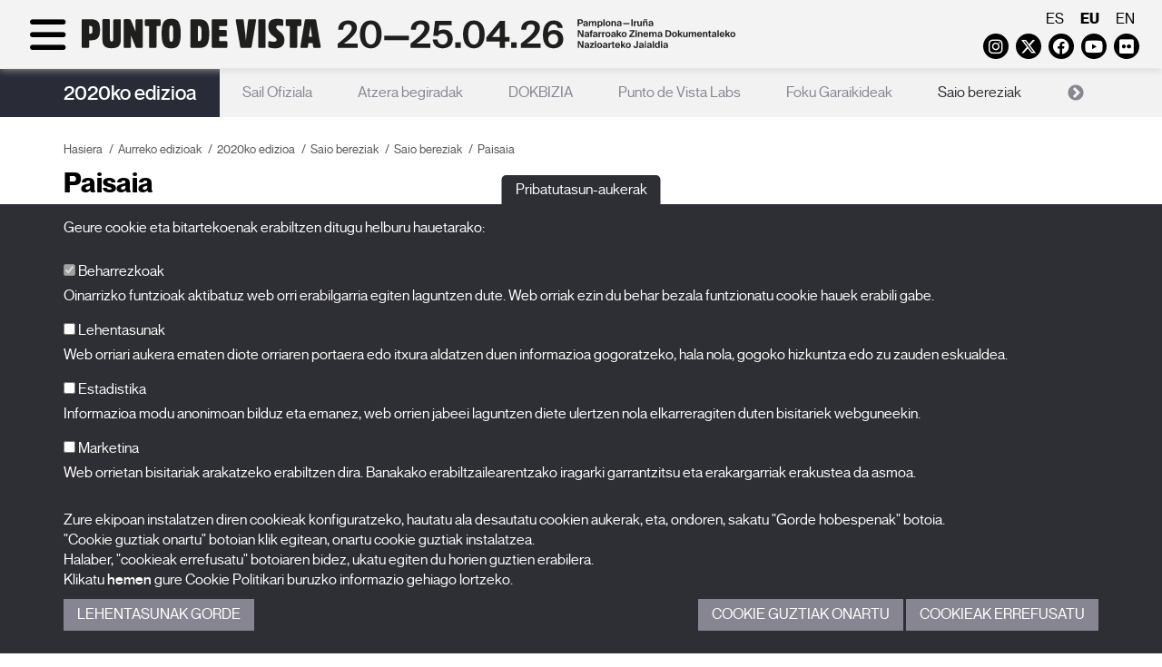

--- FILE ---
content_type: text/html; charset=UTF-8
request_url: https://www.puntodevistafestival.com/eu/2020ko-edizioa/saio-bereziak/paisaia-1
body_size: 7059
content:
<!doctype html>
<html xmlns="http://www.w3.org/1999/xhtml" lang="eu">
	<head>
		<!-- Google Tag Manager -->
		<script>(function(w,d,s,l,i){w[l]=w[l]||[];w[l].push({'gtm.start':
		new Date().getTime(),event:'gtm.js'});var f=d.getElementsByTagName(s)[0],
		j=d.createElement(s),dl=l!='dataLayer'?'&l='+l:'';j.async=true;j.src=
		'https://www.googletagmanager.com/gtm.js?id='+i+dl;f.parentNode.insertBefore(j,f);
		})(window,document,'script','dataLayer','GTM-WJJ9DML4');</script>
		<!-- End Google Tag Manager -->
		<meta http-equiv="content-type" content="text/html; charset=utf-8">
		<title>2020ko edizioa - Saio bereziak - Saio bereziak - Paisaia - Punto de Vista - Nafarroako Zinema Dokumentaleko Nazioarteko Jaialdia</title>
		<meta name="title" content="2020ko edizioa - Saio bereziak - Saio bereziak - Paisaia - Punto de Vista - Nafarroako Zinema Dokumentaleko Nazioarteko Jaialdia"/>
		<meta name="description" content="Nafarroako Gobernuak sustatutako eta NICDO antolatutako Nafarroako Zinema Dokumentalaren Nazioarteko Jaialdia"/>
		<meta name="keywords" content="punto de vista, zinema dokumentaleko jaialdia, zinema nafarroa, nicdo zinema, dokumentalak, arte zinematografikoak, iruñea"/>
					<meta name="robots" content="index,follow"/>	
				<meta http-equiv="Content-Language" content="es-ES">
		<meta name="Language" content="spanish">
		<meta name="viewport" content="width=device-width, initial-scale=1">
		<!--[if IE]><base href="//www.puntodevistafestival.com/"></base><![endif]-->
		<!--[if !IE]>--><base href="//www.puntodevistafestival.com/"><!--<![endif]-->
		<!--[if lt IE 9]>
			<script src="https://oss.maxcdn.com/html5shiv/3.7.2/html5shiv.min.js"></script>
			<script src="https://oss.maxcdn.com/respond/1.4.2/respond.min.js"></script>
	    <![endif]-->

		<link rel="apple-touch-icon" href="images/apple-touch-icon-57x57.png" />
		<link rel="apple-touch-icon" sizes="72x72" href="images/apple-touch-icon-72x72.png" />
		<link rel="apple-touch-icon" sizes="114x114" href="images/apple-touch-icon-114x114.png" />
		<link rel="apple-touch-icon" sizes="120x120" href="images/apple-touch-icon-120x120.png" />
		<link rel="apple-touch-icon" sizes="144x144" href="images/apple-touch-icon-144x144.png" />
		<link rel="apple-touch-icon" sizes="152x152" href="images/apple-touch-icon-152x152.png" />
		<link rel="apple-touch-icon" sizes="180x180" href="images/apple-touch-icon-180x180.png" />

		<link rel="stylesheet" href="css/dispatcher.php?v=2026-28" type="text/css">
		<link rel="shortcut icon" href="./favicon.ico">
		<link href='//fonts.googleapis.com/css?family=Open+Sans:400,300,300italic,400italic,600,600italic,700,700italic' rel='stylesheet' type='text/css'>
		<link rel="stylesheet" href="https://cdnjs.cloudflare.com/ajax/libs/font-awesome/6.4.2/css/all.min.css" integrity="sha512-z3gLpd7yknf1YoNbCzqRKc4qyor8gaKU1qmn+CShxbuBusANI9QpRohGBreCFkKxLhei6S9CQXFEbbKuqLg0DA==" crossorigin="anonymous" referrerpolicy="no-referrer" />
					<meta property="og:image" content="//www.puntodevistafestival.com/imagenes/contenidos/logo.jpg"/>
			<meta property="og:title" content="2020ko edizioa"/>
			<meta property="og:url" content="//www.puntodevistafestival.com/eu/2020ko-edizioa"/>
			<meta property="og:site_name" content="Punto de Vista jaialdia"/>
			<meta property="og:description" content="Nafarroako Gobernuak sustatutako eta NICDO antolatutako Nafarroako Zinema Dokumentalaren Nazioarteko Jaialdia"/>
				
			<meta name="title" content="2020ko edizioa - Saio bereziak - Saio bereziak - Paisaia - Punto de Vista - Nafarroako Zinema Dokumentaleko Nazioarteko Jaialdia"/>
			<meta name="description" content="Nafarroako Gobernuak sustatutako eta NICDO antolatutako Nafarroako Zinema Dokumentalaren Nazioarteko Jaialdia"/>
			<meta name="keywords" content="punto de vista, zinema dokumentaleko jaialdia, zinema nafarroa, nicdo zinema, dokumentalak, arte zinematografikoak, iruñea"/>
					<!-- Google Analytics General -->
			<script type="text/plain" data-tipo="estadisticas" async src="https://www.googletagmanager.com/gtag/js?id=G-5N5YNP8M0Q"></script>
			<script type="text/plain" data-tipo="estadisticas">
				window.dataLayer = window.dataLayer || [];
				function gtag(){dataLayer.push(arguments);}
				gtag('js', new Date());
				gtag('config', 'G-5N5YNP8M0Q');
			</script>
		
		<script src="//ajax.googleapis.com/ajax/libs/jquery/2.1.4/jquery.min.js"></script>
		<link rel="stylesheet" href="//ajax.googleapis.com/ajax/libs/jqueryui/1.11.4/themes/smoothness/jquery-ui.css">
		<script src="//ajax.googleapis.com/ajax/libs/jqueryui/1.11.4/jquery-ui.min.js"></script>
	</head>
	<body class="">
		<!-- Google Tag Manager (noscript) -->
		<noscript><iframe src="https://www.googletagmanager.com/ns.html?id=GTM-WJJ9DML4"
		height="0" width="0" style="display:none;visibility:hidden"></iframe></noscript>
		<!-- End Google Tag Manager (noscript) -->

		<div id="wrapper">
			<div id="sidebar-wrapper">
				<div class="container-fluid">
					<div class="idiomas visible-xs">
													<a href="es/edicion-2020/sesiones-especiales/paisaia-1">es</a>
													<a href="eu/2020ko-edizioa/saio-bereziak/paisaia-1" class="active">eu</a>
													<a href="en/2020-edition/special-screenings/paisaia-1">en</a>
											</div>
					<div class="redes_header visible-xs">
							<a href="https://www.instagram.com/puntodevistafestival/" target="_blank" class="fa-brands fa-instagram" data-toggle="tooltip" data-placement="bottom"><span class="sr-only">Instagram</span></a>
	<a href="https://twitter.com/PuntodVistaFest" target="_blank" class="fa-brands fa-x-twitter" data-toggle="tooltip" data-placement="bottom"><span class="sr-only">Twitter</span></a>
	<a href="https://es-es.facebook.com/FESTIVALPUNTODEVISTA/" target="_blank" class="fa-brands fa-facebook" data-toggle="tooltip" data-placement="bottom"><span class="sr-only">Facebook</span></a>
	<a href="https://www.youtube.com/user/festivalpuntodevista" target="_blank" class="fa-brands fa-youtube-play" data-toggle="tooltip" data-placement="bottom"><span class="sr-only">Youtube</span></a>
	<a href="https://www.flickr.com/photos/puntodevistapamplona" target="_blank" class="fa-brands fa-flickr" data-toggle="tooltip" data-placement="bottom"><span class="sr-only">Flickr</span></a>
	<!--<a href="https://vimeo.com/puntodevistafestival" target="_blank" class="fa fa-vimeo" data-toggle="tooltip" data-placement="bottom"><span class="sr-only">Vimeo</span></a>-->
	<!--<a href="../rss/PdV_EN.xml" target="_blank" class="fa fa-rss" data-toggle="tooltip" data-placement="bottom"><span class="sr-only">RSS</span></a>-->	
					
					</div>

					<ul class="sidebar-nav">
															<li class="dropdown active">
										<a href="eu/zer-da-punto-de-vista#secc">Jaialdia</a>
										<div class="clearfix"></div><span class="fa fa-arrow-right hidden-xs"></span>
										<ul>
																							<li>
																									<a href="eu/zer-da-punto-de-vista">Zer da Punto de Vista</a>
												
												</li>
																							<li>
																									<a href="eu/taldea">Taldea</a>
												
												</li>
																							<li>
																									<a href="eu/egoitzak">Egoitzak</a>
												
												</li>
																							<li>
																									<a href="eu/palmaresa">Palmaresa</a>
												
												</li>
																							<li class="active">
																									<a href="eu/aurreko-edizioak">Aurreko edizioak</a>
												
												</li>
																							<li>
																									<a href="eu/punto-de-vista-responsable">Punto de Vista: jaialdi arduratsua</a>
												
												</li>
																							<li>
																									<a href="eu/faq-ak">FAQ-ak</a>
												
												</li>
																					</ul>
									</li>
																			<li class="dropdown">
												<a href="eu/2026ko-edizioa#secc">2026ko edizioa</a>
												<div class="clearfix"></div><span class="fa fa-arrow-right hidden-xs"></span>
												<ul>
																												<li>
																																	<a href="eu/2026ko-edizioa/sail-ofiziala">Sail Ofiziala</a>
																															</li>
																										</ul>
											</li>
																				<li class="dropdown">
											<a href="eu/albisteak#secc">Albisteak</a>
											<div class="clearfix"></div><span class="fa fa-arrow-right hidden-xs"></span>
											<ul>
																									<li class="">
																													<a href="eu/albisteak">Albisteak</a>
																											</li>
																							</ul>
										</li>											
																			<li class="dropdown">
											<a href="eu/akreditazioak#secc">Akreditazioak</a>
											<div class="clearfix"></div><span class="fa fa-arrow-right hidden-xs"></span>
											<ul>
																										<li class="">
															<a href="eu/profesionalak">Profesionalak</a>
														</li>
																											<li class="">
															<a href="eu/prentsa">Prentsa</a>
														</li>
																											<li class="">
															<a href="eu/ikasleak">Ikasleak</a>
														</li>
																								</ul>
										</li>											
																			<li class="dropdown">
											<a href="eu/filmak-10#secc">X Films</a>
											<div class="clearfix"></div><span class="fa fa-arrow-right hidden-xs"></span>
											<ul>
																									<li class="">
																													<a href="eu/filmak-10">Filmak</a>
																											</li>
																							</ul>
										</li>											
																			<li class="dropdown">
											<a href="eu/punto-de-vista-bilduma#secc">Argitalpenak</a>
											<div class="clearfix"></div><span class="fa fa-arrow-right hidden-xs"></span>
											<ul>
																									<li class="">
																													<a href="eu/punto-de-vista-bilduma">Punto de Vista Bilduma</a>
																											</li>
																							</ul>
										</li>											
															<div class="clearfix"></div>
					</ul>
				</div>
			</div>
				
			<header class="affix">
				<a name="abajo"></a>
				<div class="container-fluid">
					<div class="row">
						<div class="col-sm-6 col-md-6">
							<div id="menu-toggle">
								<div class="fa fa-bars"></div>
								<div class="fa fa-times hidden"></div>
							</div>	
							<div class="d-sm-none">													
								<a href="eu" title="Punto de Vista jaialdia"><img src="images/logo_eu_2026_mb_black.svg" class="logo" alt="Punto de Vista jaialdia"></a>
							</div>
							<div class="d-sm-block">													
								<a href="eu" title="Punto de Vista jaialdia"><img src="images/logo_eu_2026_dst_black.svg" class="logo" alt="Punto de Vista jaialdia"></a>
							</div>
							

							
						</div>						
						<div class="col-sm-6 col-md-6">
							<div class="idiomas hidden-xs">
																	<a href="es/edicion-2020/sesiones-especiales/paisaia-1">es</a>
																	<a href="eu/2020ko-edizioa/saio-bereziak/paisaia-1" class="active">eu</a>
																	<a href="en/2020-edition/special-screenings/paisaia-1">en</a>
															</div>
							<div class="redes_header hidden-xs">
									<a href="https://www.instagram.com/puntodevistafestival/" target="_blank" class="fa-brands fa-instagram" data-toggle="tooltip" data-placement="bottom"><span class="sr-only">Instagram</span></a>
	<a href="https://twitter.com/PuntodVistaFest" target="_blank" class="fa-brands fa-x-twitter" data-toggle="tooltip" data-placement="bottom"><span class="sr-only">Twitter</span></a>
	<a href="https://es-es.facebook.com/FESTIVALPUNTODEVISTA/" target="_blank" class="fa-brands fa-facebook" data-toggle="tooltip" data-placement="bottom"><span class="sr-only">Facebook</span></a>
	<a href="https://www.youtube.com/user/festivalpuntodevista" target="_blank" class="fa-brands fa-youtube-play" data-toggle="tooltip" data-placement="bottom"><span class="sr-only">Youtube</span></a>
	<a href="https://www.flickr.com/photos/puntodevistapamplona" target="_blank" class="fa-brands fa-flickr" data-toggle="tooltip" data-placement="bottom"><span class="sr-only">Flickr</span></a>
	<!--<a href="https://vimeo.com/puntodevistafestival" target="_blank" class="fa fa-vimeo" data-toggle="tooltip" data-placement="bottom"><span class="sr-only">Vimeo</span></a>-->
	<!--<a href="../rss/PdV_EN.xml" target="_blank" class="fa fa-rss" data-toggle="tooltip" data-placement="bottom"><span class="sr-only">RSS</span></a>-->	
					
							</div>
						</div>
					</div>
				</div>				
			</header>	
				
			<section id="interior">
			<div class="menu_aux">
			<div class="container">
				<div class="edicion"><a href="eu/2020ko-edizioa">2020ko edizioa</a></div>
				<nav>					
											<a href="eu/2020ko-edizioa/sail-ofiziala">Sail Ofiziala</a>
											<a href="eu/2020ko-edizioa/atzera-begiradak">Atzera begiradak</a>
											<a href="eu/2020ko-edizioa/dokbizia">DOKBIZIA</a>
											<a href="eu/2020ko-edizioa/punto-de-vista-labs">Punto de Vista Labs</a>
											<a href="eu/2020ko-edizioa/foku-garaikideak">Foku Garaikideak</a>
											<a href="eu/2020ko-edizioa/saio-bereziak" class="active">Saio bereziak</a>
											<a href="eu/2020ko-edizioa/x-films">X Films</a>
											<a href="eu/2020ko-edizioa/hezkuntza-programa">Hezkuntza programa</a>
											<a href="eu/2020ko-edizioa/actividades-paralelas">Actividades paralelas</a>
											<a href="eu/2020ko-edizioa/gonbidatuak">Gonbidatuak</a>
									</nav>
			</div>
		</div>
		<script>
			$(document).ready(function() {
				$sliderMenu = $('.menu_aux nav');
				$sliderMenu.on('init.slick', function(event) {
					anchura_slick = $('.menu_aux nav').width();
					anchura_elementos = 0;
					$('.menu_aux nav .slick-slide').each(function() {
						if (!$(this).hasClass('slick-cloned')) {
							anchura_elementos+= $(this).outerWidth();
						}
					});
					if (anchura_slick>anchura_elementos) {
						//Anulamos el infinite
						setTimeout(function () {
							$sliderMenu.slick('unslick');
						}, 0);
					} else {
						setTimeout(function () {
							$sliderMenu.slick('slickSetOption', 'infinite', true, true);
							$sliderMenu.slick('slickSetOption', 'arrows', true, true);
						}, 0);
					}
				});
				$sliderMenu.slick({
					dots:false,
					arrows: false,
					slidesToShow: 1,
					draggable: false,
					variableWidth: true,
					infinite: false
				});
				
			});
		</script>
		<div class="container">
		<div class="row">
			<div class="col-md-12 contenido">
				<ol class="breadcrumb">
    	<li><a href="eu/">Hasiera</a></li><li><a href="eu/aurreko-edizioak">Aurreko edizioak</a></li><li><a href="eu/2020ko-edizioa">2020ko edizioa</a></li><li class="active"><a href="eu/2020ko-edizioa/saio-bereziak">Saio bereziak</a></li><li><a href="eu/2020ko-edizioa/saio-bereziak/saio-bereziak-1">Saio bereziak</a></li><li class="active">Paisaia</li>
    </ol>	
				<div class="row cuerpo-contenido">
					<div class="col-md-12">
						
										<h1><!--2020ko edizioa / Saio bereziakSaio bereziak / -->Paisaia</h1>
											 
										<div class="row">
											<div class="col-md-12">
												<p>
	Euskadiko eta Nafarroako ekoizpen dokumentaleko film berri eta ausartenak biltzen dira Paisaian; arakatze estetiko eta narratiboko ariketa irekitzat planteatzen diren obren lagina da. Aurten, memoriaren kontzeptuarekin loturiko galderak planteatzen dira hautatutako filmetan. Zinemagile bakoitzak hainbat adiera &ndash;memoria intimoa, familiarena, kolektiboa, historikoa&ndash; landu ditu eta, bakoitzak bere adierazpen estetiko edo narratibotik, gizakiaren behar jakin bat aztertu du: memoria kontakizun moduan finkatzeko premia, edo filmatzearen eta idazketaren bitartez manipulatzeko premia.&nbsp;</p>
											</div>
																					</div>
										
																						<div class="masonry grid">
													<div class="grid-sizer"></div>
																													<div class="grid-item">
																<div class="4 item">								
																	<h2 class="h3">Programa 1 Paisaia</h2>
																	<div class="hijos">																			<a href="eu/filma/para-ver-lo-que-quiero-ver-necesito-mas-que-los-ojos" ><span><em>Para ver lo que quiero ver necesito más que los ojos</em>. Arnau Padilla</span><span class="fa fa-eye"></span></a>
																																						<a href="eu/filma/ura-sartu-zen-barrura" ><span><em>Ura sartu zen barrura</em>. Peru Galbete</span><span class="fa fa-eye"></span></a>
																																						<a href="eu/filma/xulia" ><span><em>Xulia</em>. Lur Olaizola</span><span class="fa fa-eye"></span></a>
																																						<a href="eu/filma/medvedek" ><span><em>Medvedek</em>. Ainhoa Gutiérrez</span><span class="fa fa-eye"></span></a>
																																						<a href="eu/filma/labo" ><span><em>Labo</em>. Jesús María Palacios</span><span class="fa fa-eye"></span></a>
																			</div>																</div>
															</div>
																													<div class="grid-item">
																<div class="4 item">								
																	<h2 class="h3">Programa 2 Paisaia</h2>
																	<div class="hijos">																			<a href="eu/filma/enero" ><span><em>Enero</em>. Ione Atenea</span><span class="fa fa-eye"></span></a>
																			</div>																</div>
															</div>
																											</div>
												</div>
																</div>
				</div>
			</div>
		</div>
	</div>
</section>
<div class='logos contenedor'>
		<div class='container'>
		<div class='row'>
			<div class='col-xs-12 col-md-3'>
				<div class='h4'>Bultzatzailea</div>
				<table>
					<tr valign='middle'>
						<td style='text-align:center;'>
							<a href='http://www.navarra.es' target='_blank'><img src='imagenes/colaboradores/gobierno_navarra_2030.png' alt='Gobierno de Navarra' title='Gobierno de Navarra' class='blanquea'/></a></td>
					</tr>
				</table>
			</div>
			<div class='col-xs-12 col-md-2 border-right border-left'>
				<div class='h4'>Antolatzailea</div>
				<table>
					<tr valign='middle'>
						<td style='text-align:center;'>
							<a href='http://www.nicdo.es' target='_blank'><img src='imagenes/colaboradores/nicdo.png' alt='NICDO' title='NICDO' style='max-height:60px;' class='blanquea'/></a>
						</td>
					</tr>
				</table>
			</div>
			<div class='col-xs-12 col-md-7'>
				<div class='h4'>Laguntzaileak</div>
				<table>
					<tr>
						<td style='text-align:center;'>
							<a href='http://www.culturaydeporte.gob.es/portada.html' target='_blank' title='Con la financiación del Gobierno de España. Instituto de la Cinematografía y las Artes Audiovisuales'><img src='imagenes/colaboradores/financia_icaa.png' alt='Con la financiación del Gobierno de España. Instituto de la Cinematografía y las Artes Audiovisuales'/></a>
							<a href='http://www.accioncultural.es/' target='_blank' title='Acción Cultural Española'><img src='imagenes/colaboradores/ac_e.png' alt='Acción Cultural Española' class='blanquea'/></a>
							<a href='http://www.accioncultural.es/' target='_blank' title='Plan de Recuperación, Transformación y Resiliencia'><img src='imagenes/colaboradores/prtr.png' alt='Plan de Recuperación, Transformación y Resiliencia' class='blanquea'/></a>
							<a href='http://www.accioncultural.es/' target='_blank' title='Financiado por la Unión Europea. NexGenerationEU'><img src='imagenes/colaboradores/EUNextGeneration.png' alt='Financiado por la Unión Europea. NexGenerationEU' class='blanquea'/></a>
						</td>
					</tr>
				</table>
			</div>
		</div></div></div>		</div>		
		<footer>
			<div class="container">
				<div class="row">
					<div class="col-md-5 creditos">
						<a href="eu" title="Logo Punto de Vista jaialdia"><img src="images/logo_eu_2026_dst_black.svg" class="logo_footer img-responsive" alt="Punto de Vista jaialdia"></a>
						<!--<h4>Nafarroako Zinema Dokumentaleko Nazioarteko Jaialdia<br><br>27.03-01.04.23<br>Pamplona<br>Iruña</h4>-->

						<p>BALUARTE<span class="visible-xs"></span>&nbsp;Batzar Jauregia eta Nafarroako Auditorioa<br>Konstituzio plaza, z/g.<span class="visible-xs"></span>&nbsp;31002 Iruñea (Nafarroa)<br>T. <a href="tel:+34948066066">948 066 066</a> · <a href="mailto:info@puntodevistafestival.com">info@puntodevistafestival.com</a></p>

						<div class="redes_footer">
							<a href="https://www.google.es/maps/place/Baluarte,+Palacio+de+Congresos+y+Auditorio+de+Navarra/@42.81378,-1.648142,17z/data=!4m6!1m3!3m2!1s0xd5092f81b7bdf51:0x851c3627f096d216!2sRestaurante+de+Baluarte!3m1!1s0x0000000000000000:0xaf3982124a80beca" target="_blank" class="fa fa-map-marker" data-toggle="tooltip" data-placement="bottom"><span class="sr-only">Mapa ikusi</span></a>
								<a href="https://www.instagram.com/puntodevistafestival/" target="_blank" class="fa-brands fa-instagram" data-toggle="tooltip" data-placement="bottom"><span class="sr-only">Instagram</span></a>
	<a href="https://twitter.com/PuntodVistaFest" target="_blank" class="fa-brands fa-x-twitter" data-toggle="tooltip" data-placement="bottom"><span class="sr-only">Twitter</span></a>
	<a href="https://es-es.facebook.com/FESTIVALPUNTODEVISTA/" target="_blank" class="fa-brands fa-facebook" data-toggle="tooltip" data-placement="bottom"><span class="sr-only">Facebook</span></a>
	<a href="https://www.youtube.com/user/festivalpuntodevista" target="_blank" class="fa-brands fa-youtube-play" data-toggle="tooltip" data-placement="bottom"><span class="sr-only">Youtube</span></a>
	<a href="https://www.flickr.com/photos/puntodevistapamplona" target="_blank" class="fa-brands fa-flickr" data-toggle="tooltip" data-placement="bottom"><span class="sr-only">Flickr</span></a>
	<!--<a href="https://vimeo.com/puntodevistafestival" target="_blank" class="fa fa-vimeo" data-toggle="tooltip" data-placement="bottom"><span class="sr-only">Vimeo</span></a>-->
	<!--<a href="../rss/PdV_EN.xml" target="_blank" class="fa fa-rss" data-toggle="tooltip" data-placement="bottom"><span class="sr-only">RSS</span></a>-->	
					
						</div>
						
													<ul class="menu_inf">
																
										<li><a href="https://www.puntodevistafestival.com/eu/taldea">Kontaktua</a></li>
																			<li>&nbsp;&nbsp;|&nbsp;&nbsp;<a href="eu/pribatutasun-politika">Pribatutasun politika</a></li>
																			<li>&nbsp;&nbsp;|&nbsp;&nbsp;<a href="eu/cookie-n-politika">Cookie-n politika</a></li>
																</ul>
												
					</div>
					<div class="col-md-3">
						<ul class="menu_inf2">
																<li>
																					<a href="eu/zer-da-punto-de-vista">Jaialdia</a>
																			</li>											
																	<li>
																					<a href="eu/2026ko-edizioa">Edizioa 2026</a>
																			</li>											
																	<li>
																					<a href="eu/albisteak">Albisteak</a>
																			</li>											
																	<li>
																					<a href="eu/akreditazioak">Akreditazioak</a>
																			</li>											
																	<li>
																					<a href="eu/filmak-10">X Films</a>
																			</li>											
																	<li>
																					<a href="eu/punto-de-vista-bilduma">Argitalpenak</a>
																			</li>											
															<li><a href="eu/faq-ak">FAQ-ak</a></li>
						</ul>
						
					</div>
					<div class="col-md-4">
								<a name="suscrip_boletin"></a>
		<div class="suscripcion_boletin_footer">
			<div class="h4">Harpidetu zaitez gure newsletterrean</div>
					
			<!--<p>Izena eman gure buletin elektronikoa zure e-postan jasotzeko.</p>
-->
			<form name="form_newsletter_footer" id="form_newsletter_footer" class="formu">
				<input type="hidden" name="home" id="home" value="1">
				<input type="hidden" name="footer" id="footer" value="1">
				<input type="hidden" name="idioma" id="idioma" value="eu">
				<input type="hidden" name="url_destino" id="url_destino" value="eu/harpidetu-zaitez-gure-newsletterrean">

				<div class="form-group">
					<label class="sr-only" for="nombre_footer">Izena</label>
					<input type="text" name="nombre_footer" id="nombre_footer" placeholder="Izena" class="form-control">
				</div>
				<div class="form-group">							
					<label class="sr-only" for="mail_footer">Helbide elektronikoa</label>
					<input type="text" name="mail_footer" id="mail_footer" placeholder="Helbide elektronikoa" class="form-control">
				</div>
				<div class="form-group">							
					<label class="sr-only" for="idCategoria_footer">Kategoria</label>
					<select name="idCategoria_footer" id="idCategoria_footer" class="form-control">
						<option value="0">-- Hautatu kategoria --</option>
													<option value="1">Jaialdia</option>
													<option value="2">Ekoizlea/Banatzailea</option>
													<option value="3">Errealizadorea</option>
													<option value="4">Erakundea</option>
													<option value="5">Beste profesionalak</option>
													<option value="7">Komunikabideak</option>
													<option value="9">Hezkuntza programa</option>
													<option value="6">Beste bat</option>
											</select>
				</div>
				<div class="clearfix"></div>
				<div class="form-group">
					<label class="checkbox-inline" for="legales_footer">
						<input type="checkbox" name="legales_footer" id="legales_footer" value="1"> <a href="images/informacion-uso-datos-personales-eu.pdf" target="_blank">Datu pertsonalen erabilerari buruzko informazioa</a> irakurri eta onartzen dut.					</label><br>
					
									</div>
				<div class="form-group">
					<input type="submit" value="Bidali" class="btn btn-default">		
				</div>
				
				<div id="msg_newsletter_footer"></div>
			</form>
		</div>
						
					</div>
				</div>
			</div>
		</footer>
		<div id="to_top">
			<a class="fa fa-arrow-up" onclick='window.scrollTo({top: 0, behavior: "smooth"});' style="margin:0;"><span class="sr-only">volver_arriba</span></a>
		</div>	

		
		<!-- embed tweets -->
		<script type="text/plain" data-tipo="marketing" async src="//platform.twitter.com/widgets.js" charset="utf-8"></script>
		<script type="text/javascript" src="scripts/fancybox/jquery.fancybox.pack.js"></script>
		<script type="text/javascript" src="scripts/scrollMonitor.js"></script>
		<script type="text/javascript" src="scripts/dispatcher.php?v=2026-28"></script>
				<script type="text/javascript">
			var lista_cookies = {"preferencias":{"nombre":"Cookies de preferencias","servicios":[]},"estadisticas":{"nombre":"Cookies estadisticas","servicios":{"Google Analytics":{"__utmb":"localhost","__utmt":"localhost","__utmc":"localhost","__utmz":"localhost","__utma":"localhost"}}},"marketing":{"nombre":"Cookies de marketing","servicios":[]}};
		</script>
		<div class="cookies_cont">
			<button type="button" class="cookies_despliega">Pribatutasun-aukerak</button>
			<div class="cookies_cuerpo">
				<div class="cookies_cuerpo_cont">
					<div class="container">
						<p>Geure cookie eta bitartekoenak erabiltzen ditugu helburu hauetarako:</p>

						<div class="cookies_lista">
							<div class="form-group">
								<label for="mccnecesarias">								
									<input id="mccnecesarias" data-tipo-cookie="necesarias" type="checkbox" checked disabled> Beharrezkoak								</label>
								<p class="hidden-xs">Oinarrizko funtzioak aktibatuz web orri erabilgarria egiten laguntzen dute. Web orriak ezin du behar bezala funtzionatu cookie hauek erabili gabe.</p>
							</div>
															<div class="form-group">
									<label for="mccpreferencias">								
										<input id="mccpreferencias" data-tipo-cookie="preferencias" type="checkbox"> Lehentasunak									</label>
									<p class="hidden-xs">Web orriari aukera ematen diote orriaren portaera edo itxura aldatzen duen informazioa gogoratzeko, hala nola, gogoko hizkuntza edo zu zauden eskualdea.</p>
								</div>
															<div class="form-group">
									<label for="mccestadisticas">								
										<input id="mccestadisticas" data-tipo-cookie="estadisticas" type="checkbox"> Estadistika									</label>
									<p class="hidden-xs">Informazioa modu anonimoan bilduz eta emanez, web orrien jabeei laguntzen diete ulertzen nola elkarreragiten duten bisitariek webguneekin.</p>
								</div>
															<div class="form-group">
									<label for="mccmarketing">								
										<input id="mccmarketing" data-tipo-cookie="marketing" type="checkbox"> Marketina									</label>
									<p class="hidden-xs">Web orrietan bisitariak arakatzeko erabiltzen dira. Banakako erabiltzailearentzako iragarki garrantzitsu eta erakargarriak erakustea da asmoa.</p>
								</div>
													
						</div>

						<p>Zure ekipoan instalatzen diren cookieak konfiguratzeko, hautatu ala desautatu  cookien aukerak, eta, ondoren, sakatu "Gorde hobespenak" botoia.<br>"Cookie guztiak onartu" botoian klik egitean, onartu cookie guztiak instalatzea.<br>Halaber, "cookieak errefusatu" botoiaren bidez, ukatu egiten du horien guztien erabilera.<br>Klikatu <a href="eu/cookie-n-politika" target="_blank">hemen</a> gure Cookie Politikari buruzko informazio gehiago lortzeko.</p>

						<div class="cookies_botonera">
							<div class="cookies_botonera_izda">
								<a href="javascript:;" class="guardarcookies boton">Lehentasunak gorde</a>
							</div>
							<div class="cookies_botonera_dcha">
								<a href="javascript:;" class="aceptarcookies boton">Cookie guztiak onartu</a> <a href="#" class="denegarcookies boton">Cookieak errefusatu</a>
							</div>
						</div>
					</div>
				</div>
			</div>
		</div>
		</body>
</html>



--- FILE ---
content_type: image/svg+xml
request_url: https://www.puntodevistafestival.com/images/logo_eu_2026_dst_black.svg
body_size: 22072
content:
<?xml version="1.0" encoding="UTF-8"?>
<svg id="Capa_2" data-name="Capa 2" xmlns="http://www.w3.org/2000/svg" viewBox="0 0 239.71 10.85">
  <defs>
    <style>
      .cls-1 {
        fill: #1e1e1c;
      }
    </style>
  </defs>
  <g id="Capa_1-2" data-name="Capa 1">
    <g>
      <g>
        <g>
          <path class="cls-1" d="M21.91.15c-.56,0-1.12,0-1.68,0-.19,0-.37.05-.44.26-.03.1-.04.2-.04.3,0,1.28,0,2.56,0,3.83,0,.04.01.09-.02.15-.04-.11-.08-.19-.11-.28-.33-.82-.66-1.65-.99-2.47-.19-.48-.39-.96-.59-1.44-.08-.2-.24-.32-.46-.34-.57-.05-1.15-.02-1.72-.02-.17,0-.33.06-.4.23-.05.11-.06.23-.06.35,0,3.13,0,6.25,0,9.38,0,.02,0,.05,0,.07.01.34.15.51.46.51.58,0,1.16,0,1.75,0,.16,0,.31-.05.39-.21.06-.11.06-.24.06-.36,0-1.28,0-2.56,0-3.85,0-.04-.01-.08.02-.13.25.61.49,1.2.73,1.8.31.77.62,1.53.92,2.3.12.31.34.44.66.44.5,0,1.01,0,1.51,0,.09,0,.19-.01.27-.05.2-.1.22-.28.22-.47,0-3.17,0-6.33,0-9.5,0-.1-.01-.2-.06-.3-.09-.18-.26-.22-.43-.23Z"/>
          <path class="cls-1" d="M45.87,1.29c-.25-.33-.56-.59-.93-.76-.46-.22-.96-.31-1.46-.34-1.04-.07-2.09-.02-3.13-.03-.19,0-.36.05-.44.25-.04.1-.05.21-.05.32,0,1.56,0,3.13,0,4.69s0,3.13,0,4.69c0,.11,0,.23.05.34.08.2.26.24.45.25.46,0,.93,0,1.39,0,.81,0,1.63.05,2.44-.12.42-.09.82-.23,1.17-.48.57-.42.88-1.01,1.08-1.67.24-.79.31-1.6.33-2.41.03-.93.01-1.85-.15-2.77-.12-.7-.32-1.38-.75-1.96ZM43.95,6.78c-.03.34-.07.67-.21.99-.13.28-.35.41-.65.43-.12.01-.25,0-.37.01-.09,0-.11-.03-.11-.11,0-.9,0-1.79,0-2.69v-2.61q0-.18.19-.18c.14,0,.27.01.4.04.38.09.53.39.62.72.15.53.15,1.08.16,1.62.01.59,0,1.18-.04,1.77Z"/>
          <path class="cls-1" d="M14.34.68c0-.38-.14-.53-.49-.54-.58,0-1.16,0-1.74,0-.18,0-.36.04-.45.23-.05.1-.05.21-.05.32,0,2.17,0,4.34,0,6.51,0,.18,0,.37-.03.55-.04.22-.09.44-.34.53-.15.05-.3.05-.46.01-.2-.05-.3-.17-.35-.36-.07-.25-.07-.51-.07-.77,0-2.15,0-4.3,0-6.45,0-.11,0-.23-.05-.34-.09-.21-.27-.24-.47-.25-.57,0-1.14,0-1.71,0-.1,0-.2.01-.29.05-.22.1-.24.3-.24.5,0,2.31,0,4.63,0,6.94,0,.49.04.97.18,1.44.23.75.71,1.24,1.44,1.5.42.15.85.22,1.3.24.73.04,1.46,0,2.16-.23.53-.18.96-.48,1.24-.97.28-.49.39-1.03.4-1.59.01-1.22,0-2.45,0-3.67h0c0-1.22,0-2.45,0-3.67Z"/>
          <path class="cls-1" d="M35.71,1.45c-.13-.26-.3-.5-.5-.71-.44-.44-.99-.61-1.59-.69-.52-.07-1.05-.07-1.57,0-.39.05-.77.14-1.12.33-.57.32-.9.83-1.13,1.42-.31.8-.42,1.65-.46,2.5-.05,1.06-.05,2.11.08,3.16.08.66.23,1.31.52,1.92.35.72.91,1.18,1.71,1.34.72.15,1.45.15,2.17.03.91-.15,1.55-.64,1.92-1.49.27-.6.41-1.24.48-1.89.08-.65.1-1.3.1-1.95,0-.7-.03-1.4-.12-2.1-.09-.66-.23-1.29-.53-1.89ZM33.53,7.17c-.02.29-.04.59-.15.87-.09.24-.25.35-.52.36-.27,0-.45-.1-.55-.35-.08-.2-.11-.4-.13-.61-.1-1.34-.1-2.68,0-4.03.02-.22.05-.45.14-.66.1-.22.27-.32.53-.32.28,0,.44.12.53.36.1.27.13.56.15.84.04.59.04,1.19.04,1.78,0,.58,0,1.16-.04,1.74Z"/>
          <path class="cls-1" d="M87.38,8.77c-.12-.7-.24-1.4-.36-2.1-.13-.77-.26-1.55-.39-2.32-.11-.65-.22-1.3-.33-1.95-.09-.56-.19-1.12-.29-1.68-.07-.41-.26-.56-.67-.57-.04,0-.07,0-.11,0h-1.31s0,0,0,0c-.49,0-.98,0-1.47,0-.24,0-.46.07-.57.31-.07.14-.09.3-.11.45-.11.64-.22,1.29-.33,1.93-.12.7-.23,1.4-.35,2.1-.13.77-.26,1.54-.39,2.31-.11.65-.22,1.3-.33,1.96-.06.33-.11.65-.16.98-.05.33.1.5.43.5.61,0,1.23,0,1.84,0,.26,0,.4-.1.46-.35.1-.43.14-.87.21-1.31.01-.07.02-.1.1-.1.45,0,.89,0,1.34,0,.07,0,.1.03.11.1.01.1.03.2.04.3.06.34.08.69.17,1.03.06.22.18.33.4.33.66,0,1.31,0,1.97,0,.25,0,.41-.2.37-.45-.08-.49-.16-.98-.24-1.48ZM84.33,6.56h-.43c-.17,0-.34,0-.5,0-.06,0-.08-.02-.07-.08.09-.58.18-1.15.26-1.73.09-.59.17-1.19.26-1.78,0,0,0,0,0-.01.02-.05,0-.14.05-.14.07,0,.04.08.04.13.12.76.23,1.53.34,2.29.06.39.12.78.17,1.16.02.16.03.16-.13.16Z"/>
          <path class="cls-1" d="M63.57.15c-.69,0-1.38,0-2.08,0-.19,0-.33.09-.4.26-.04.09-.05.19-.07.29-.08.63-.15,1.26-.22,1.89-.08.69-.16,1.37-.24,2.06-.09.74-.18,1.48-.23,2.22-.02.32-.05.64-.08.97,0,.03.01.08-.03.08s-.03-.05-.03-.08c-.02-.24-.04-.49-.06-.73-.04-.68-.12-1.36-.2-2.04-.09-.74-.18-1.49-.27-2.23-.09-.73-.17-1.46-.25-2.19-.04-.36-.2-.49-.55-.49-.64,0-1.29,0-1.93,0-.34,0-.49.19-.43.53.07.42.14.85.22,1.27.15.9.31,1.8.46,2.69.17.96.33,1.92.5,2.89.15.87.3,1.74.46,2.61.07.38.28.56.67.56.47,0,.94,0,1.41,0,.5,0,1,0,1.5,0,.27,0,.47-.14.56-.4.1-.3.12-.61.18-.91.15-.87.3-1.73.45-2.6.15-.89.31-1.79.46-2.68.2-1.16.4-2.32.6-3.48.05-.27-.1-.47-.37-.47Z"/>
          <path class="cls-1" d="M6.48,1.96c-.23-.71-.66-1.23-1.36-1.51-.37-.15-.75-.22-1.15-.25-1.17-.1-2.33-.04-3.5-.05-.18,0-.35.06-.43.25C0,.5,0,.61,0,.72c0,1.56,0,3.12,0,4.68v3.98c0,.26,0,.52,0,.77,0,.35.14.52.45.53.61,0,1.23,0,1.84,0,.18,0,.34-.07.41-.26.04-.1.04-.22.04-.33,0-.69,0-1.38,0-2.06,0-.09.02-.12.11-.12.14,0,.29,0,.43,0,.53-.01,1.06-.06,1.58-.21.6-.18,1.08-.52,1.38-1.08.24-.43.35-.9.41-1.39.08-.56.08-1.13.06-1.69-.02-.54-.08-1.08-.25-1.6ZM3.91,4.83c-.05.41-.24.6-.64.64-.15.01-.29,0-.44.01-.07,0-.08-.03-.08-.09,0-.89,0-1.79,0-2.68,0-.03-.02-.09.04-.09.26,0,.53-.03.77.08.23.1.31.3.34.53.04.27.04.55.05.82-.01.26,0,.52-.04.77Z"/>
          <path class="cls-1" d="M53.16,8.24c-.1-.04-.21-.05-.32-.05-.77,0-1.53,0-2.3,0-.11,0-.14-.02-.14-.13,0-.46,0-.93,0-1.39,0-.11.04-.13.14-.13.71,0,1.42,0,2.13,0,.1,0,.2,0,.3-.05.21-.09.23-.28.24-.47,0-.44,0-.88,0-1.31,0-.1-.01-.19-.03-.28-.02-.13-.16-.25-.28-.27-.11-.02-.22-.03-.33-.03-.68,0-1.35,0-2.03,0-.11,0-.14-.03-.13-.14,0-.4,0-.8,0-1.2,0-.1.02-.13.13-.13.75,0,1.51,0,2.26,0,.11,0,.22,0,.32-.05.19-.08.23-.26.24-.44,0-.51,0-1.02,0-1.54,0-.18-.05-.35-.24-.44-.1-.04-.21-.05-.32-.05-1.51,0-3.02,0-4.53,0-.04,0-.07,0-.11,0-.18.02-.34.07-.41.25-.04.1-.05.21-.05.33,0,1.56,0,3.12,0,4.68v4.71c0,.11,0,.23.05.34.08.19.25.24.44.24,1.58,0,3.16,0,4.74,0,.09,0,.19-.01.27-.06.19-.1.21-.28.22-.46,0-.49,0-.98,0-1.47,0-.19-.04-.38-.25-.46Z"/>
          <path class="cls-1" d="M73.81,5.86c-.25-.39-.59-.7-.94-.99-.39-.32-.8-.62-1.16-.99-.21-.22-.36-.47-.39-.78-.03-.36.13-.56.48-.61.39-.06.77,0,1.16.05.19.02.37.09.56.09.24,0,.37-.12.37-.36,0-.26,0-.52,0-.79h0c0-.25,0-.51,0-.76,0-.3-.12-.44-.41-.53-.4-.12-.82-.14-1.24-.16-.76-.03-1.52-.02-2.26.23-.45.15-.83.41-1.09.81-.25.38-.35.82-.4,1.26-.06.49-.06.98.03,1.47.09.5.28.97.55,1.4.33.51.81.89,1.29,1.24.31.22.62.44.89.72.15.16.24.34.24.56,0,.31-.14.51-.43.59-.39.12-.78.11-1.18.08-.34-.03-.67-.1-1-.19-.24-.06-.42.07-.44.31,0,.08,0,.16,0,.23,0,.45,0,.91,0,1.36,0,.22.1.37.31.45.12.04.25.09.37.11.78.13,1.57.23,2.37.16.56-.05,1.11-.18,1.59-.48.58-.36.96-.89,1.14-1.55.13-.48.14-.96.1-1.45-.05-.54-.23-1.03-.52-1.49Z"/>
          <path class="cls-1" d="M28.64.18c-.09-.02-.18-.03-.27-.03-1.55,0-3.1,0-4.64,0-.02,0-.04,0-.06,0-.35.01-.49.13-.5.48-.02.52,0,1.04,0,1.56,0,.08.01.17.05.25.1.2.28.22.47.22.28,0,.57,0,.85,0,.12,0,.15.03.15.15,0,2.43,0,4.87,0,7.3,0,.06,0,.11,0,.17.04.29.16.42.46.42.61,0,1.21,0,1.82,0,.18,0,.35-.06.42-.26.04-.1.04-.21.04-.32,0-1.21,0-2.42,0-3.64s0-2.46,0-3.69c0-.12.03-.15.15-.14.29,0,.57,0,.86,0,.29,0,.48-.1.49-.39.02-.6.04-1.2-.01-1.8-.01-.15-.13-.25-.27-.29Z"/>
          <path class="cls-1" d="M80.56,2.14c0-.49,0-.97,0-1.46,0-.08-.01-.16-.03-.23-.02-.08-.07-.15-.14-.21-.12-.08-.26-.09-.4-.09-1.44,0-2.88,0-4.32,0-.13,0-.25,0-.38,0-.34.01-.49.13-.5.47-.01.52,0,1.05,0,1.57,0,.08.01.16.05.24.1.2.28.22.47.23.29,0,.57,0,.86,0,.12,0,.14.04.14.14,0,2.43,0,4.87,0,7.3,0,.06,0,.11,0,.17.01.3.19.42.46.42.6,0,1.2,0,1.81,0,.18,0,.35-.06.42-.25.04-.1.04-.21.04-.31,0-1.21,0-2.42,0-3.64s0-2.46,0-3.69c0-.13.04-.15.16-.15.28,0,.56,0,.84,0,.1,0,.2-.01.3-.05.2-.09.23-.28.23-.46Z"/>
          <path class="cls-1" d="M67.44.5c-.02-.18-.15-.31-.33-.33-.65-.05-1.31-.03-1.96-.01-.3,0-.41.15-.43.46,0,.04,0,.08,0,.12,0,3.13,0,6.25,0,9.38,0,.11,0,.23.05.34.08.2.25.24.44.24.59,0,1.18,0,1.77,0,.09,0,.18-.01.26-.06.2-.1.22-.28.22-.47,0-1.58,0-3.16,0-4.74,0-1.56,0-3.13,0-4.69,0-.08,0-.16-.02-.23Z"/>
        </g>
        <g>
          <path class="cls-1" d="M100.94,3.27c0,1.84-1.8,3.79-4.84,5.82h5.07v1.58h-7.26v-1.53c3.17-2.55,5.14-4.21,5.14-5.78,0-.87-.53-1.36-1.46-1.36-.83,0-1.68.5-1.68,1.98h-1.83c-.04-2.03,1.43-3.37,3.61-3.37,1.98,0,3.24.93,3.24,2.66Z"/>
          <path class="cls-1" d="M102.03,5.71c0-3,1.34-5.1,3.98-5.1s3.97,2.1,3.97,5.1-1.35,5.14-3.97,5.14-3.98-2.14-3.98-5.14ZM108.06,5.71c0-2.38-.69-3.68-2.04-3.68s-2.06,1.29-2.06,3.68.71,3.72,2.06,3.72,2.04-1.33,2.04-3.72Z"/>
          <path class="cls-1" d="M110.96,7.85v-1.64h9.05v1.64h-9.05Z"/>
          <path class="cls-1" d="M127.6,3.27c0,1.84-1.8,3.79-4.84,5.82h5.07v1.58h-7.26v-1.53c3.17-2.55,5.14-4.21,5.14-5.78,0-.87-.53-1.36-1.46-1.36-.83,0-1.68.5-1.68,1.98h-1.83c-.04-2.03,1.43-3.37,3.61-3.37,1.98,0,3.24.93,3.24,2.66Z"/>
          <path class="cls-1" d="M134.18,7.43c0-1.36-.91-2.02-1.83-2.02s-1.49.42-1.69.9l-1.72-.08.65-5.44h6.09v1.58h-4.55l-.27,2.11c.42-.31,1.04-.54,1.96-.54,1.69,0,3.26,1.2,3.26,3.47s-1.69,3.43-3.72,3.43c-2.32,0-3.54-1.58-3.65-3.28h1.77c.11,1.02.69,1.87,1.91,1.87,1.04,0,1.78-.75,1.78-2Z"/>
          <path class="cls-1" d="M137,10.67v-2.04h2.02v2.04h-2.02Z"/>
          <path class="cls-1" d="M139.84,5.71c0-3,1.34-5.1,3.98-5.1s3.97,2.1,3.97,5.1-1.35,5.14-3.97,5.14-3.98-2.14-3.98-5.14ZM145.87,5.71c0-2.38-.69-3.68-2.04-3.68s-2.06,1.29-2.06,3.68.71,3.72,2.06,3.72,2.04-1.33,2.04-3.72Z"/>
          <path class="cls-1" d="M156.88,8.3h-1.69v2.37h-1.87v-2.37h-4.88v-1.47l4.91-6.04h1.84v5.91h1.69v1.59ZM150.5,6.7h2.82v-3.53l-2.82,3.53Z"/>
          <path class="cls-1" d="M157.5,10.67v-2.04h2.02v2.04h-2.02Z"/>
          <path class="cls-1" d="M168.05,3.27c0,1.84-1.8,3.79-4.84,5.82h5.07v1.58h-7.26v-1.53c3.17-2.55,5.14-4.21,5.14-5.78,0-.87-.53-1.36-1.46-1.36-.83,0-1.68.5-1.68,1.98h-1.83c-.04-2.03,1.43-3.37,3.61-3.37,1.98,0,3.24.93,3.24,2.66Z"/>
          <path class="cls-1" d="M171.02,5.05c.42-.53,1.21-.94,2.25-.94,1.83,0,3.35,1.24,3.35,3.38s-1.54,3.35-3.68,3.35c-2.64,0-3.8-2.12-3.8-4.89s1.05-5.34,4.01-5.34c2.15,0,3.16,1.46,3.27,2.72h-1.84c-.1-.82-.74-1.29-1.55-1.29-1.25,0-2,1.16-2,3.01ZM172.94,9.43c1.02,0,1.77-.76,1.77-1.96s-.75-1.92-1.77-1.92-1.81.76-1.81,1.92.78,1.96,1.81,1.96Z"/>
        </g>
      </g>
      <g>
        <path class="cls-1" d="M182.77.2c.51,0,1.1.07,1.1.83,0,.64-.51.8-1.09.8h-.38v.88h-.5V.2h.86ZM182.41.59v.86h.41c.3,0,.55-.08.55-.41,0-.41-.32-.45-.58-.45h-.37Z"/>
        <path class="cls-1" d="M184.58,2.75c-.36,0-.67-.21-.67-.55,0-.44.49-.57,1.23-.66v-.03c0-.29-.16-.39-.35-.39-.18,0-.34.09-.35.3h-.45c.04-.37.34-.64.82-.64.44,0,.8.19.8.82,0,.05,0,.31,0,.47,0,.29.02.46.05.62h-.44c-.01-.06-.02-.14-.03-.23-.13.19-.33.28-.61.28ZM185.15,1.86c-.54.06-.75.12-.75.33,0,.13.1.25.32.25.3,0,.43-.16.43-.43v-.14Z"/>
        <path class="cls-1" d="M188.3,1.62c0-.2-.02-.44-.3-.44-.32,0-.37.27-.37.55v.97h-.48v-1.08c0-.2-.02-.44-.3-.44-.32,0-.37.27-.37.55v.97h-.48V.85h.48v.25c.11-.18.29-.29.52-.29.31,0,.46.17.53.3.15-.21.33-.3.61-.3.47,0,.63.29.63.73v1.17h-.48v-1.08Z"/>
        <path class="cls-1" d="M189.18,3.31V.85h.48v.24c.1-.18.3-.28.54-.28.45,0,.81.39.81.97s-.37.98-.81.98c-.19,0-.41-.07-.53-.28v.84h-.48ZM190.5,1.78c0-.36-.18-.61-.43-.61-.26,0-.44.23-.44.61s.17.61.44.61.43-.24.43-.61Z"/>
        <path class="cls-1" d="M191.79,2.71h-.48V.2h.48v2.51Z"/>
        <path class="cls-1" d="M192.09,1.78c0-.65.46-.98.94-.98s.94.32.94.98-.46.97-.94.97-.94-.32-.94-.97ZM192.58,1.78c0,.39.19.6.45.6s.45-.21.45-.6-.19-.6-.45-.6-.45.21-.45.6Z"/>
        <path class="cls-1" d="M194.74,1.09c.11-.19.31-.29.54-.29.45,0,.64.27.64.73v1.17h-.48v-1.07c0-.24-.05-.45-.32-.45-.32,0-.38.26-.38.55v.97h-.48V.85h.48v.25Z"/>
        <path class="cls-1" d="M196.92,2.75c-.36,0-.67-.21-.67-.55,0-.44.49-.57,1.23-.66v-.03c0-.29-.16-.39-.35-.39-.18,0-.34.09-.35.3h-.45c.04-.37.34-.64.82-.64.44,0,.8.19.8.82,0,.05,0,.31,0,.47,0,.29.02.46.05.62h-.44c-.01-.06-.02-.14-.03-.23-.13.19-.33.28-.61.28ZM197.49,1.86c-.54.06-.75.12-.75.33,0,.13.1.25.32.25.3,0,.43-.16.43-.43v-.14Z"/>
        <path class="cls-1" d="M198.59,1.99v-.42h2.3v.42h-2.3Z"/>
        <path class="cls-1" d="M202.07,2.71h-.5V.2h.5v2.51Z"/>
        <path class="cls-1" d="M203.57,1.31c-.07-.01-.13-.01-.2-.01-.24,0-.39.09-.39.44v.98h-.48V.85h.47v.33c.11-.23.27-.32.49-.32.03,0,.07,0,.1,0v.45Z"/>
        <path class="cls-1" d="M204.96,2.46c-.11.19-.31.29-.54.29-.45,0-.63-.27-.63-.73V.85h.48v1.07c0,.25.04.45.3.45.32,0,.39-.26.39-.55v-.97h.48v1.86h-.48v-.25Z"/>
        <path class="cls-1" d="M206.35,1.09c.11-.19.31-.29.54-.29.45,0,.64.27.64.73v1.17h-.48v-1.07c0-.24-.05-.45-.32-.45-.31,0-.38.26-.38.55v.97h-.48V.85h.48v.25ZM207.11.16h.33c-.07.41-.31.44-.46.44-.22,0-.32-.15-.45-.15-.09,0-.15.05-.17.15h-.33c.07-.41.31-.44.46-.44.22,0,.29.15.45.15.1,0,.16-.05.17-.15Z"/>
        <path class="cls-1" d="M208.53,2.75c-.36,0-.67-.21-.67-.55,0-.44.49-.57,1.23-.66v-.03c0-.29-.16-.39-.35-.39-.18,0-.34.09-.35.3h-.45c.04-.37.34-.64.82-.64.44,0,.8.19.8.82,0,.05,0,.31,0,.47,0,.29.02.46.05.62h-.44c-.01-.06-.02-.14-.03-.23-.13.19-.33.28-.61.28ZM209.1,1.86c-.54.06-.75.12-.75.33,0,.13.1.25.32.25.3,0,.43-.16.43-.43v-.14Z"/>
        <path class="cls-1" d="M183.39,6.71l-1-1.92v1.92h-.47v-2.51h.64l1,1.92v-1.92h.47v2.51h-.64Z"/>
        <path class="cls-1" d="M185.06,6.75c-.36,0-.67-.21-.67-.55,0-.44.49-.57,1.23-.66v-.03c0-.29-.16-.39-.35-.39-.18,0-.34.09-.35.3h-.45c.04-.37.34-.64.82-.64.44,0,.8.19.8.82,0,.05,0,.31,0,.47,0,.29.02.46.06.62h-.44c-.01-.06-.02-.14-.03-.23-.13.19-.33.28-.61.28ZM185.63,5.86c-.54.06-.75.12-.75.33,0,.13.1.25.32.25.3,0,.43-.16.43-.43v-.14Z"/>
        <path class="cls-1" d="M186.54,4.74c0-.47.22-.54.69-.54h.16v.35h-.09c-.24,0-.28.03-.28.21v.09h.37v.33h-.37v1.53h-.48v-1.53h-.26v-.33h.26v-.1Z"/>
        <path class="cls-1" d="M188.12,6.75c-.36,0-.67-.21-.67-.55,0-.44.49-.57,1.23-.66v-.03c0-.29-.16-.39-.35-.39-.18,0-.34.09-.35.3h-.45c.04-.37.34-.64.82-.64.44,0,.8.19.8.82,0,.05,0,.31,0,.47,0,.29.02.46.06.62h-.44c-.01-.06-.02-.14-.03-.23-.13.19-.33.28-.61.28ZM188.69,5.86c-.54.06-.75.12-.75.33,0,.13.1.25.32.25.3,0,.43-.16.43-.43v-.14Z"/>
        <path class="cls-1" d="M190.62,5.31c-.07-.01-.13-.01-.2-.01-.24,0-.39.09-.39.44v.98h-.48v-1.86h.47v.33c.11-.23.27-.32.49-.32.03,0,.07,0,.1,0v.45Z"/>
        <path class="cls-1" d="M191.93,5.31c-.07-.01-.13-.01-.2-.01-.24,0-.39.09-.39.44v.98h-.48v-1.86h.47v.33c.11-.23.27-.32.49-.32.03,0,.07,0,.1,0v.45Z"/>
        <path class="cls-1" d="M192.05,5.78c0-.65.46-.98.94-.98s.94.32.94.98-.46.97-.94.97-.94-.32-.94-.97ZM192.53,5.78c0,.39.19.6.45.6s.45-.21.45-.6-.19-.6-.45-.6-.45.21-.45.6Z"/>
        <path class="cls-1" d="M194.8,6.75c-.36,0-.67-.21-.67-.55,0-.44.49-.57,1.23-.66v-.03c0-.29-.16-.39-.35-.39-.18,0-.34.09-.35.3h-.45c.04-.37.34-.64.82-.64.44,0,.8.19.8.82,0,.05,0,.31,0,.47,0,.29.02.46.06.62h-.44c-.01-.06-.02-.14-.03-.23-.13.19-.33.28-.61.28ZM195.37,5.86c-.54.06-.75.12-.75.33,0,.13.1.25.32.25.3,0,.43-.16.43-.43v-.14Z"/>
        <path class="cls-1" d="M196.7,4.2v1.4l.68-.75h.54l-.67.71.71,1.15h-.54l-.49-.81-.23.25v.56h-.48v-2.51h.48Z"/>
        <path class="cls-1" d="M197.99,5.78c0-.65.46-.98.94-.98s.93.32.93.98-.46.97-.93.97-.94-.32-.94-.97ZM198.47,5.78c0,.39.19.6.45.6s.45-.21.45-.6-.19-.6-.45-.6-.45.21-.45.6Z"/>
        <path class="cls-1" d="M202.76,4.59l-1.35,1.7h1.39v.42h-2.01v-.39l1.36-1.7h-1.25v-.42h1.86v.39Z"/>
        <path class="cls-1" d="M203.57,4.2v.44h-.48v-.44h.48ZM203.57,4.85v1.86h-.48v-1.86h.48Z"/>
        <path class="cls-1" d="M204.48,5.09c.11-.19.31-.29.54-.29.45,0,.64.27.64.73v1.17h-.48v-1.07c0-.24-.05-.45-.32-.45-.32,0-.38.26-.38.55v.97h-.48v-1.86h.48v.25Z"/>
        <path class="cls-1" d="M206.42,5.91c.03.32.24.47.47.47.15,0,.29-.05.39-.21h.49c-.1.28-.37.58-.88.58-.6,0-.95-.45-.95-.98s.38-.97.93-.97.93.45.92,1.11h-1.38ZM206.42,5.58h.88c-.01-.32-.23-.43-.43-.43-.18,0-.41.11-.45.43Z"/>
        <path class="cls-1" d="M210.39,5.62c0-.2-.02-.44-.3-.44-.32,0-.37.27-.37.55v.97h-.48v-1.08c0-.2-.02-.44-.3-.44-.32,0-.37.27-.37.55v.97h-.48v-1.86h.48v.25c.11-.18.29-.29.52-.29.32,0,.46.17.53.3.15-.21.33-.3.61-.3.47,0,.63.29.63.73v1.17h-.48v-1.08Z"/>
        <path class="cls-1" d="M211.86,6.75c-.36,0-.67-.21-.67-.55,0-.44.49-.57,1.23-.66v-.03c0-.29-.16-.39-.35-.39-.18,0-.34.09-.35.3h-.45c.04-.37.34-.64.82-.64.44,0,.8.19.8.82,0,.05,0,.31,0,.47,0,.29.02.46.06.62h-.44c-.01-.06-.02-.14-.03-.23-.13.19-.33.28-.61.28ZM212.43,5.86c-.54.06-.75.12-.75.33,0,.13.1.25.32.25.3,0,.43-.16.43-.43v-.14Z"/>
        <path class="cls-1" d="M214.83,4.2c.8,0,1.4.26,1.4,1.25s-.6,1.26-1.4,1.26h-.75v-2.51h.75ZM214.81,4.59h-.23v1.74h.23c.46,0,.9-.11.9-.87s-.45-.87-.9-.87Z"/>
        <path class="cls-1" d="M216.47,5.78c0-.65.46-.98.94-.98s.94.32.94.98-.46.97-.94.97-.94-.32-.94-.97ZM216.96,5.78c0,.39.19.6.45.6s.45-.21.45-.6-.19-.6-.45-.6-.45.21-.45.6Z"/>
        <path class="cls-1" d="M219.12,4.2v1.4l.68-.75h.54l-.67.71.71,1.15h-.54l-.49-.81-.23.25v.56h-.48v-2.51h.48Z"/>
        <path class="cls-1" d="M221.71,6.46c-.11.19-.31.29-.54.29-.45,0-.63-.27-.63-.73v-1.18h.48v1.07c0,.25.04.45.3.45.32,0,.39-.26.39-.55v-.97h.48v1.86h-.48v-.25Z"/>
        <path class="cls-1" d="M224.91,5.62c0-.2-.02-.44-.3-.44-.32,0-.37.27-.37.55v.97h-.48v-1.08c0-.2-.02-.44-.3-.44-.32,0-.37.27-.37.55v.97h-.48v-1.86h.48v.25c.11-.18.29-.29.52-.29.31,0,.46.17.53.3.15-.21.33-.3.61-.3.47,0,.63.29.63.73v1.17h-.48v-1.08Z"/>
        <path class="cls-1" d="M226.14,5.91c.03.32.24.47.47.47.15,0,.29-.05.39-.21h.49c-.1.28-.37.58-.88.58-.6,0-.95-.45-.95-.98s.38-.97.93-.97.93.45.92,1.11h-1.38ZM226.15,5.58h.88c-.01-.32-.23-.43-.43-.43-.18,0-.41.11-.45.43Z"/>
        <path class="cls-1" d="M228.3,5.09c.11-.19.31-.29.54-.29.45,0,.64.27.64.73v1.17h-.48v-1.07c0-.24-.05-.45-.32-.45-.32,0-.38.26-.38.55v.97h-.48v-1.86h.48v.25Z"/>
        <path class="cls-1" d="M229.95,4.34h.48v.51h.39v.33h-.39v.96c0,.19.07.23.24.23h.15v.34h-.35c-.43,0-.51-.13-.51-.5v-1.03h-.26v-.33h.26v-.51Z"/>
        <path class="cls-1" d="M231.71,6.75c-.36,0-.67-.21-.67-.55,0-.44.49-.57,1.23-.66v-.03c0-.29-.16-.39-.35-.39-.18,0-.34.09-.35.3h-.45c.04-.37.34-.64.82-.64.44,0,.8.19.8.82,0,.05,0,.31,0,.47,0,.29.02.46.06.62h-.44c-.01-.06-.02-.14-.03-.23-.13.19-.33.28-.61.28ZM232.28,5.86c-.54.06-.75.12-.75.33,0,.13.1.25.32.25.3,0,.43-.16.43-.43v-.14Z"/>
        <path class="cls-1" d="M233.62,6.71h-.48v-2.51h.48v2.51Z"/>
        <path class="cls-1" d="M234.4,5.91c.03.32.24.47.47.47.15,0,.29-.05.39-.21h.49c-.1.28-.37.58-.88.58-.6,0-.95-.45-.95-.98s.38-.97.94-.97.93.45.91,1.11h-1.38ZM234.41,5.58h.88c0-.32-.23-.43-.43-.43-.18,0-.41.11-.45.43Z"/>
        <path class="cls-1" d="M236.56,4.2v1.4l.68-.75h.54l-.67.71.71,1.15h-.54l-.49-.81-.23.25v.56h-.48v-2.51h.48Z"/>
        <path class="cls-1" d="M237.84,5.78c0-.65.46-.98.94-.98s.94.32.94.98-.46.97-.94.97-.94-.32-.94-.97ZM238.33,5.78c0,.39.19.6.45.6s.45-.21.45-.6-.19-.6-.45-.6-.45.21-.45.6Z"/>
        <path class="cls-1" d="M183.39,10.71l-1-1.92v1.92h-.47v-2.51h.64l1,1.92v-1.92h.47v2.51h-.64Z"/>
        <path class="cls-1" d="M185.06,10.75c-.36,0-.67-.21-.67-.55,0-.44.49-.57,1.23-.66v-.03c0-.29-.16-.39-.35-.39-.18,0-.34.09-.35.3h-.45c.04-.37.34-.64.82-.64.44,0,.8.19.8.82,0,.05,0,.31,0,.47,0,.29.02.46.06.62h-.44c-.01-.06-.02-.14-.03-.23-.13.19-.33.28-.61.28ZM185.63,9.86c-.54.06-.75.12-.75.33,0,.13.1.25.32.25.3,0,.43-.16.43-.43v-.14Z"/>
        <path class="cls-1" d="M186.35,10.33l.98-1.11h-.92v-.38h1.5v.38l-.98,1.11h1.01v.38h-1.58v-.38Z"/>
        <path class="cls-1" d="M188.69,8.2v.44h-.48v-.44h.48ZM188.69,8.85v1.86h-.48v-1.86h.48Z"/>
        <path class="cls-1" d="M189,9.78c0-.65.46-.98.94-.98s.94.32.94.98-.46.97-.94.97-.94-.32-.94-.97ZM189.48,9.78c0,.39.19.6.45.6s.45-.21.45-.6-.19-.6-.45-.6-.45.21-.45.6Z"/>
        <path class="cls-1" d="M191.75,10.75c-.36,0-.67-.21-.67-.55,0-.44.49-.57,1.23-.66v-.03c0-.29-.16-.39-.35-.39-.18,0-.34.09-.35.3h-.45c.04-.37.34-.64.82-.64.44,0,.8.19.8.82,0,.05,0,.31,0,.47,0,.29.02.46.06.62h-.44c-.01-.06-.02-.14-.03-.23-.13.19-.33.28-.61.28ZM192.32,9.86c-.54.06-.75.12-.75.33,0,.13.1.25.32.25.3,0,.43-.16.43-.43v-.14Z"/>
        <path class="cls-1" d="M194.24,9.31c-.07-.01-.13-.01-.2-.01-.24,0-.39.09-.39.44v.98h-.48v-1.86h.47v.33c.11-.23.27-.32.49-.32.03,0,.07,0,.1,0v.45Z"/>
        <path class="cls-1" d="M194.55,8.34h.48v.51h.39v.33h-.39v.96c0,.19.07.23.24.23h.15v.34h-.35c-.43,0-.51-.13-.51-.5v-1.03h-.26v-.33h.26v-.51Z"/>
        <path class="cls-1" d="M196.08,9.91c.03.32.24.47.47.47.15,0,.29-.05.39-.21h.49c-.1.28-.37.58-.88.58-.6,0-.95-.45-.95-.98s.38-.97.94-.97.93.45.91,1.11h-1.38ZM196.08,9.58h.88c0-.32-.23-.43-.43-.43-.18,0-.41.11-.45.43Z"/>
        <path class="cls-1" d="M198.23,8.2v1.4l.68-.75h.54l-.67.71.71,1.15h-.54l-.49-.81-.23.25v.56h-.48v-2.51h.48Z"/>
        <path class="cls-1" d="M199.52,9.78c0-.65.46-.98.94-.98s.93.32.93.98-.46.97-.93.97-.94-.32-.94-.97ZM200,9.78c0,.39.19.6.45.6s.45-.21.45-.6-.19-.6-.45-.6-.45.21-.45.6Z"/>
        <path class="cls-1" d="M202.3,9.89h.5c.01.34.15.46.37.46s.37-.12.37-.46v-1.69h.5v1.69c0,.53-.31.87-.86.87s-.86-.36-.87-.87Z"/>
        <path class="cls-1" d="M205.04,10.75c-.36,0-.67-.21-.67-.55,0-.44.49-.57,1.23-.66v-.03c0-.29-.16-.39-.35-.39-.18,0-.34.09-.35.3h-.45c.04-.37.34-.64.82-.64.44,0,.8.19.8.82,0,.05,0,.31,0,.47,0,.29.02.46.05.62h-.44c-.01-.06-.02-.14-.03-.23-.13.19-.33.28-.61.28ZM205.6,9.86c-.54.06-.75.12-.75.33,0,.13.1.25.32.25.3,0,.43-.16.43-.43v-.14Z"/>
        <path class="cls-1" d="M206.94,8.2v.44h-.48v-.44h.48ZM206.94,8.85v1.86h-.48v-1.86h.48Z"/>
        <path class="cls-1" d="M207.97,10.75c-.36,0-.67-.21-.67-.55,0-.44.49-.57,1.23-.66v-.03c0-.29-.16-.39-.35-.39-.18,0-.34.09-.35.3h-.45c.04-.37.34-.64.82-.64.44,0,.8.19.8.82,0,.05,0,.31,0,.47,0,.29.02.46.05.62h-.44c-.01-.06-.02-.14-.03-.23-.13.19-.33.28-.61.28ZM208.54,9.86c-.54.06-.75.12-.75.33,0,.13.1.25.32.25.3,0,.43-.16.43-.43v-.14Z"/>
        <path class="cls-1" d="M209.87,10.71h-.48v-2.51h.48v2.51Z"/>
        <path class="cls-1" d="M211.53,10.71v-.24c-.12.21-.34.28-.54.28-.44,0-.81-.38-.81-.98s.36-.97.81-.97c.24,0,.44.1.54.28v-.89h.48v2.51h-.48ZM211.55,9.78c0-.37-.17-.61-.44-.61-.25,0-.43.25-.43.61s.18.61.43.61c.26,0,.44-.22.44-.61Z"/>
        <path class="cls-1" d="M212.91,8.2v.44h-.48v-.44h.48ZM212.91,8.85v1.86h-.48v-1.86h.48Z"/>
        <path class="cls-1" d="M213.94,10.75c-.36,0-.67-.21-.67-.55,0-.44.49-.57,1.23-.66v-.03c0-.29-.16-.39-.35-.39-.18,0-.34.09-.35.3h-.45c.04-.37.34-.64.82-.64.44,0,.8.19.8.82,0,.05,0,.31,0,.47,0,.29.02.46.06.62h-.44c-.01-.06-.02-.14-.03-.23-.13.19-.33.28-.61.28ZM214.5,9.86c-.54.06-.75.12-.75.33,0,.13.1.25.32.25.3,0,.43-.16.43-.43v-.14Z"/>
      </g>
    </g>
  </g>
</svg>

--- FILE ---
content_type: image/svg+xml
request_url: https://www.puntodevistafestival.com/images/logo_eu_2026_mb_black.svg
body_size: 23513
content:
<?xml version="1.0" encoding="UTF-8"?>
<svg id="Capa_1" data-name="Capa 1" xmlns="http://www.w3.org/2000/svg" viewBox="0 0 2213.4 235.2">
  <defs>
    <style>
      .cls-1 {
        fill: #1e1e1c;
      }
    </style>
  </defs>
  <g>
    <path d="M305.2,2.1c-7.8-.1-15.6-.1-23.5,0-2.6,0-5.1.7-6.2,3.6-.5,1.3-.6,2.8-.6,4.2v53.4c0,.6.2,1.2-.3,2.1-.6-1.5-1.1-2.7-1.6-3.9-4.6-11.5-9.2-23-13.9-34.5-2.7-6.7-5.4-13.4-8.2-20.1-1.2-2.9-3.3-4.4-6.4-4.7-8-.6-16-.2-23.9-.2s-4.5.8-5.6,3.2c-.7,1.5-.8,3.2-.8,4.8v131.6c.2,4.8,2.1,7.1,6.4,7.1,8.1.1,16.2.1,24.3,0,2.2,0,4.3-.7,5.4-2.9.8-1.6.9-3.3.9-5v-53.6c0-.6-.2-1.2.3-1.8,3.4,8.5,6.8,16.8,10.1,25.1,4.3,10.7,8.7,21.4,12.9,32.1,1.7,4.4,4.8,6.1,9.2,6.1h21.1c1.3,0,2.6-.2,3.8-.8,2.8-1.4,3.1-3.9,3.1-6.5V9.1c0-1.4-.1-2.8-.8-4.1-1-2.3-3.3-2.9-5.7-2.9h0Z"/>
    <path d="M639,17.9c-3.4-4.6-7.8-8.2-12.9-10.6-6.4-3-13.3-4.3-20.3-4.8-14.5-.9-29.1-.3-43.6-.4-2.6,0-5,.7-6.1,3.5-.6,1.4-.7,3-.7,4.5v130.8c0,1.6,0,3.2.7,4.7,1.2,2.8,3.6,3.4,6.3,3.4,6.5,0,12.9.1,19.3,0,11.3-.1,22.7.7,33.9-1.7,5.8-1.2,11.4-3.2,16.2-6.8,7.9-5.8,12.2-14,15-23.2,3.3-10.9,4.3-22.2,4.7-33.6.4-12.9,0-25.8-2-38.6-1.7-9.7-4.5-19.1-10.5-27.2h0ZM612.2,94.4c-.4,4.7-1,9.4-3,13.8-1.8,3.9-4.9,5.7-9,6.1-1.7.2-3.4,0-5.1.2-1.2,0-1.5-.4-1.5-1.5V39.1c0-1.7.9-2.6,2.7-2.6s3.7.2,5.6.6c5.3,1.3,7.3,5.4,8.6,10,2,7.4,2.1,15,2.3,22.6.1,8.3,0,16.6-.6,24.7h0Z"/>
    <path d="M199.7,9.5c0-5.2-1.9-7.4-6.9-7.5-8.1-.1-16.2-.1-24.3,0-2.5,0-5,.5-6.2,3.3-.6,1.4-.7,3-.7,4.5v90.7c0,2.6,0,5.1-.4,7.7-.5,3.1-1.3,6.1-4.7,7.4-2.1.7-4.2.7-6.4.2-2.8-.6-4.2-2.4-4.9-5.1-1-3.5-.9-7.1-.9-10.7V10.2c0-1.6-.1-3.2-.7-4.7-1.2-2.9-3.8-3.4-6.5-3.4-7.9-.1-15.9,0-23.8,0s-2.7.2-4,.7c-3,1.4-3.3,4.2-3.3,6.9v96.7c0,6.8.6,13.6,2.6,20.1,3.1,10.4,9.9,17.3,20.1,20.9,5.9,2,11.9,3.1,18.1,3.4,10.2.6,20.3.1,30-3.2,7.3-2.5,13.4-6.7,17.3-13.6,3.9-6.9,5.5-14.4,5.5-22.1.2-17.1.1-34.1.1-51.2h.1c-.1-17-.1-34.1-.1-51.2h0Z"/>
    <path d="M497.5,20.1c-1.8-3.6-4.1-7-7-9.9-6.1-6.2-13.8-8.5-22.1-9.6-7.3-.9-14.6-.9-21.8,0-5.4.7-10.8,1.9-15.6,4.6-7.9,4.5-12.5,11.5-15.7,19.8-4.3,11.2-5.8,22.9-6.4,34.8-.7,14.7-.7,29.4,1.2,44.1,1.2,9.2,3.2,18.3,7.3,26.7,4.9,10.1,12.7,16.5,23.9,18.7,10.1,2,20.1,2.1,30.3.5,12.7-2,21.6-9,26.8-20.7,3.8-8.4,5.6-17.3,6.7-26.3s1.4-18.1,1.4-27.2-.4-19.5-1.7-29.2c-1.2-9.1-3.2-18-7.3-26.3h0ZM467,99.9c-.3,4.1-.6,8.2-2,12.1-1.2,3.4-3.5,4.9-7.3,5.1-3.8,0-6.3-1.4-7.6-4.8-1.1-2.7-1.6-5.6-1.8-8.5-1.4-18.7-1.4-37.4,0-56.1.2-3.1.7-6.2,2-9.1,1.3-3,3.8-4.5,7.4-4.4,3.9,0,6.2,1.7,7.4,5,1.4,3.8,1.8,7.8,2,11.7.6,8.3.6,16.5.6,24.8-.1,8-.1,16.1-.7,24.2h0Z"/>
    <path d="M1217.2,122.1c-1.7-9.8-3.4-19.5-5-29.3-1.8-10.8-3.6-21.6-5.4-32.3-1.5-9-3-18.1-4.6-27.1-1.3-7.8-2.6-15.6-4-23.4-1-5.7-3.6-7.8-9.3-7.9h-40.4c-3.4,0-6.3,1-7.9,4.3-.9,2-1.2,4.1-1.6,6.3-1.5,9-3.1,17.9-4.6,26.9-1.7,9.8-3.2,19.6-4.9,29.3-1.8,10.7-3.7,21.4-5.5,32.1-1.6,9.1-3.1,18.2-4.7,27.3-.8,4.5-1.6,9.1-2.3,13.6-.7,4.5,1.4,7,6,7h25.7c3.6,0,5.6-1.4,6.3-4.9,1.4-6,1.9-12.1,2.9-18.2.2-.9.3-1.4,1.4-1.4h18.7c1,0,1.4.4,1.5,1.4,0,1.4.3,2.8.6,4.2.8,4.8,1.1,9.6,2.4,14.3.8,3,2.5,4.5,5.6,4.6,9.1.1,18.3.1,27.4,0,3.5,0,5.7-2.8,5.1-6.3-1.1-6.8-2.2-13.7-3.4-20.5h0ZM1174.8,91.3h-13c-.8,0-1.1-.2-1-1.1,1.2-8,2.4-16.1,3.6-24.1,1.2-8.3,2.4-16.6,3.6-24.8v-.2c.2-.7,0-1.9.8-1.9s.5,1.2.6,1.8c1.6,10.6,3.2,21.3,4.7,31.9.8,5.4,1.6,10.8,2.4,16.2.27,1.47-.3,2.2-1.7,2.2h0Z"/>
    <path d="M885.6,2.1c-9.6-.1-19.3-.1-28.9,0-2.6,0-4.7,1.2-5.6,3.7-.5,1.3-.7,2.6-.9,4-1.2,8.7-2.2,17.5-3.2,26.2-1.1,9.6-2.2,19.1-3.4,28.7-1.2,10.3-2.5,20.6-3.2,30.9-.3,4.5-.8,9-1.2,13.5,0,.4,0,1.1-.5,1.1s-.5-.7-.5-1.1c-.3-3.4-.6-6.8-.8-10.2-.6-9.5-1.7-19-2.8-28.4-1.2-10.3-2.5-20.7-3.7-31.1-1.2-10.2-2.3-20.4-3.5-30.6-.6-5-2.7-6.8-7.7-6.8h-26.9c-4.8,0-6.8,2.6-6,7.3,1,5.9,2,11.8,3,17.7,2.2,12.5,4.3,25,6.5,37.5,2.3,13.4,4.6,26.8,6.9,40.2,2.1,12.1,4.2,24.2,6.4,36.3.9,5.2,4,7.8,9.3,7.8h40.6c3.8,0,6.5-2,7.7-5.5,1.4-4.1,1.7-8.5,2.5-12.7,2.1-12,4.1-24.1,6.2-36.2,2.1-12.5,4.3-24.9,6.5-37.4,2.8-16.1,5.5-32.3,8.3-48.5.7-3.6-1.3-6.4-5.1-6.4h0Z"/>
    <path d="M90.3,27.3c-3.1-9.9-9.2-17.2-19-21-5.1-2-10.5-3.1-16-3.5-16.1-1.4-32.4-.6-48.7-.7-2.5,0-4.9.8-5.9,3.5C.1,7,0,8.5,0,10.1v131.5c.1,4.9,2,7.3,6.3,7.4,8.6.1,17.1.1,25.7,0,2.6,0,4.7-1,5.7-3.6.5-1.4.6-3,.6-4.5v-28.7c0-1.3.3-1.7,1.6-1.6h6c7.4-.2,14.8-.8,22-2.9,8.4-2.4,15-7.3,19.3-15,3.3-6,4.8-12.6,5.8-19.3,1.1-7.8,1.1-15.7.9-23.6-.5-7.7-1.3-15.2-3.6-22.4h0v-.1ZM54.5,67.3c-.7,5.7-3.4,8.4-8.9,8.9-2,.2-4.1,0-6.2.2-1,0-1.1-.4-1.1-1.2v-37.3c0-.4-.2-1.2.5-1.2,3.6,0,7.3-.4,10.8,1.1,3.2,1.4,4.3,4.2,4.8,7.4.6,3.8.5,7.6.6,11.4,0,3.5,0,7.1-.5,10.7h0Z"/>
    <path d="M740.5,114.7c-1.4-.6-3-.7-4.5-.7h-32c-1.5,0-2-.3-1.9-1.9v-19.3c0-1.6.5-1.8,1.9-1.8h29.6c9.9,0,2.8,0,4.2-.7,2.9-1.3,3.2-3.9,3.3-6.6v-18.3c0-6.1-.2-2.6-.4-3.9-.3-1.8-2.2-3.5-3.9-3.8-1.5-.2-3-.4-4.6-.4h-28.2c-1.6,0-1.9-.5-1.9-1.9v-16.8c0-1.4.3-1.8,1.8-1.8h31.5c10.5,0,3.1,0,4.5-.7,2.7-1.1,3.3-3.6,3.3-6.1V8.6c0-2.5-.7-4.9-3.3-6.1-1.4-.6-3-.7-4.5-.7h-64.7c-2.5.2-4.8.9-5.7,3.5-.5,1.4-.6,3-.6,4.5v130.8c0,1.6,0,3.2.7,4.7,1.1,2.7,3.5,3.4,6.2,3.4h66.1c1.3,0,2.6-.2,3.8-.8,2.7-1.4,3-3.9,3-6.4v-20.5c-.3-2.6-.8-5.2-3.7-6.4h0v.1Z"/>
    <path d="M1028.2,81.5c-3.5-5.4-8.2-9.7-13.2-13.8-5.4-4.5-11.2-8.6-16.1-13.8-2.9-3.1-5.1-6.5-5.4-10.9-.4-5,1.8-7.8,6.7-8.6,5.4-.9,10.8,0,16.2.7,2.6.3,5.1,1.2,7.8,1.2s5.1-1.7,5.1-5v-10.9h0v-10.6c0-4.2-1.6-6.2-5.7-7.4-5.6-1.6-11.4-1.9-17.2-2.2-10.6-.4-21.2-.3-31.4,3.2-6.2,2.1-11.5,5.7-15.2,11.3-3.5,5.4-4.8,11.4-5.6,17.6-.8,6.8-.8,13.7.4,20.4,1.2,7,3.8,13.5,7.7,19.5,4.7,7.2,11.2,12.4,18,17.3,4.3,3.1,8.7,6.1,12.3,10,2.1,2.2,3.3,4.7,3.4,7.8,0,4.3-1.9,7.1-6,8.3-5.4,1.6-10.9,1.6-16.4,1.1-4.7-.4-9.3-1.4-13.9-2.6-3.3-.9-5.8.9-6.1,4.3v22.2c0,6.3,1.4,5.2,4.4,6.2,1.7.6,3.4,1.2,5.2,1.5,10.9,1.9,21.9,3.1,33,2.2,7.9-.7,15.4-2.5,22.2-6.7,8.1-5.1,13.4-12.3,15.9-21.6,1.8-6.6,2-13.4,1.3-20.2-.8-7.3-3.3-14.2-7.4-20.5h0Z"/>
    <path d="M399,2.5c-1.2-.3-2.5-.4-3.7-.4h-65.6c-4.9,0-6.9,1.8-7,6.6-.2,7.2-.1,14.5,0,21.7,0,1.2.2,2.4.7,3.5,1.4,2.8,4,3,6.5,3.1h11.8c1.7,0,2,.4,2,2.1v101.7c0,.8,0,1.6.1,2.4.5,4.1,2.2,5.8,6.4,5.9,8.4.1,16.9.1,25.3,0,2.6,0,4.9-.9,5.9-3.6.5-1.4.6-2.9.6-4.4V39c0-1.7.5-2.1,2.1-2h12c4.1,0,6.7-1.4,6.9-5.4.3-8.4.6-16.8-.2-25.1-.3-2.2-1.8-3.5-3.8-4h0Z"/>
    <path d="M1122.2,29.8V9.4c0-6.8-.2-2.2-.4-3.2-.3-1.2-.9-2.1-2-2.9-1.7-1.2-3.6-1.2-5.6-1.3h-60.2c-1.8,0-3.5-.1-5.3,0-4.8.2-6.8,1.8-6.9,6.6-.2,7.3,0,14.6,0,21.9,0,1.1.2,2.3.7,3.3,1.3,2.8,3.9,3.1,6.5,3.1h12c1.6,0,1.9.5,1.9,2v104.1c.2,4.2,2.6,5.9,6.4,5.9,8.4.1,16.8.1,25.2,0,2.6,0,4.9-.8,5.9-3.5.5-1.4.6-2.9.6-4.4V38.9c0-1.8.5-2.1,2.2-2.1h11.6c1.4,0,2.8,0,4.2-.8,2.7-1.1,3.1-3.6,3.2-6.2h0Z"/>
    <path d="M939.4,6.9c-.3-2.5-2.1-4.4-4.6-4.6-9.1-.7-18.2-.4-27.4-.2-4.2,0-5.7,2.1-6,6.4v132.3c0,1.6,0,3.2.7,4.7,1.1,2.7,3.5,3.4,6.2,3.4h24.7c1.2,0,2.5-.2,3.6-.8,2.7-1.4,3.1-3.9,3.1-6.5V10.1c0-1-.1-2.1-.3-3.2h0Z"/>
  </g>
  <g>
    <path d="M1396.6,161.1c0,20.2-14.9,24.6-33.7,24.6h-12.6v30.2h-14v-79.9h26.3c17.6,0,34,2.9,34,25.1h0ZM1350.3,174.2h13c10.6,0,18.7-1.5,18.7-13s-9.6-14-19.4-14h-12.3v27h0Z"/>
    <path d="M1441.8,178.9v-1.1c0-10.1-5.8-13.2-12.3-13.2s-11.6,3.5-11.9,10.7h-12.9c.9-12.1,10.9-20.4,25.2-20.4s25.3,6.5,25,25.4c0,3-.2,9.9-.2,15.3s.7,15.3,1.8,20.3h-12c-.4-2.5-.9-4-1.1-8-3.7,6.4-10.8,9.5-19.5,9.5-12.9,0-21.9-6.9-21.9-17.7,0-14.9,18.1-18.6,39.8-20.8h0ZM1415.8,199.2c0,5.2,4.3,8.3,10.9,8.3,9.7,0,15.4-5,15.4-15v-4.5c-18.7,1.8-26.3,4.4-26.3,11.2h0Z"/>
    <path d="M1470.3,215.9v-59.3h13.1v8.3c3.4-6.2,9.2-9.6,17.2-9.6s14.5,3.9,17.3,10.5c5.1-7.5,12-10.5,19.3-10.5,14,0,19.4,9.2,19.4,23.4v37.2h-13.1v-34c0-8-.8-15.9-10.5-15.9s-13,7.7-13,18.4v31.5h-13.1v-34c0-8-.8-15.9-10.5-15.9s-13,7.7-13,18.4v31.5h-13.1Z"/>
    <path d="M1585.6,164.5c3.5-5.8,9.7-9.2,17.6-9.2,14.4,0,25.4,12,25.4,31s-11,31.1-25.4,31.1-14.1-3.4-17.6-9.2v27.1h-13.1v-78.5h13.1v7.7h0ZM1615,186.2c0-12.5-5.5-20.3-14.7-20.3s-15.3,6.6-15.3,20.3,6.7,20.4,15.3,20.4c9.2,0,14.7-7.8,14.7-20.4Z"/>
    <path d="M1641.6,215.9v-79.9h13.1v79.9h-13.1Z"/>
    <path d="M1696.9,217.3c-14.4,0-29.2-9.6-29.2-31s14.8-31.1,29.2-31.1,29.2,9.7,29.2,31.1-14.7,31-29.2,31ZM1712.6,186.4c0-13.7-7.4-20.4-15.6-20.4s-15.6,6.7-15.6,20.4,7.4,20.3,15.6,20.3,15.6-6.7,15.6-20.3Z"/>
    <path d="M1770.2,155.3c14.3,0,20.2,9.2,20.2,23.4v37.2h-13.1v-34c0-8-1.2-15.9-11.2-15.9s-13.8,7.7-13.8,18.4v31.5h-13.1v-59.3h13.1v8.3c3.4-6.2,9.7-9.6,17.9-9.6h0Z"/>
    <path d="M1842.6,178.9v-1.1c0-10.1-5.8-13.2-12.3-13.2s-11.6,3.5-11.9,10.7h-12.9c.9-12.1,10.9-20.4,25.2-20.4s25.3,6.5,25,25.4c0,3-.2,9.9-.2,15.3s.7,15.3,1.8,20.3h-12c-.4-2.5-.9-4-1.1-8-3.8,6.4-10.8,9.5-19.5,9.5-12.9,0-21.9-6.9-21.9-17.7,0-14.9,18.1-18.6,39.8-20.8h0ZM1816.6,199.2c0,5.2,4.3,8.3,10.9,8.3,9.7,0,15.4-5,15.4-15v-4.5c-18.7,1.8-26.3,4.4-26.3,11.2h0Z"/>
    <path d="M1867.3,180.3h72.9v11.8h-72.9v-11.8Z"/>
    <path d="M1954.1,215.9v-79.9h14v79.9h-14Z"/>
    <path d="M2011.8,169.6c-8.3,0-13,3.3-13,15.2v31.1h-13.1v-59.3h12.9v10.6c3.2-6.6,8.9-10.6,16.1-10.7,1,0,2.4.1,3.4.2v13.2c-2.2-.2-4.3-.3-6.3-.3h0Z"/>
    <path d="M2047.7,217.3c-14.1,0-19.8-9.2-19.8-23.4v-37.4h13.1v34.1c0,8,1.1,15.9,10.9,15.9s13.3-7.7,13.3-18.4v-31.6h13.1v59.3h-13.1v-8.1c-3.4,6.2-9.5,9.6-17.5,9.6h0Z"/>
    <path d="M2126.3,155.3c14.3,0,20.2,9.2,20.2,23.4v37.2h-13.1v-34c0-8-1.2-15.9-11.2-15.9s-13.8,7.7-13.8,18.4v31.5h-13.1v-59.3h13.1v8.3c3.4-6.2,9.7-9.6,17.9-9.6h0ZM2143.7,134.9c-1.8,11.5-9.1,14-14.2,14s-9.8-5-14.3-5-4.7,1.6-5.3,4.8h-9.4c1.8-11.2,9-14,14.2-14s9.3,5,14.1,5,4.9-1.6,5.5-4.8h9.4Z"/>
    <path d="M2198.8,178.9v-1.1c0-10.1-5.8-13.2-12.3-13.2s-11.6,3.5-11.9,10.7h-12.9c.9-12.1,10.9-20.4,25.2-20.4s25.3,6.5,25,25.4c0,3-.2,9.9-.2,15.3s.7,15.3,1.8,20.3h-12c-.4-2.5-.9-4-1.1-8-3.7,6.4-10.8,9.5-19.5,9.5-12.9,0-21.9-6.9-21.9-17.7-.1-14.9,18-18.6,39.8-20.8h0ZM2172.8,199.2c0,5.2,4.3,8.3,10.9,8.3,9.7,0,15.4-5,15.4-15v-4.5c-18.7,1.8-26.3,4.4-26.3,11.2h0Z"/>
  </g>
  <g>
    <path class="cls-1" d="M1390.78,24.88c0,15.22-14.88,31.34-40.02,48.13h41.92v13.07h-60.03v-12.65c26.21-21.09,42.5-34.81,42.5-47.8,0-7.19-4.38-11.25-12.07-11.25-6.86,0-13.89,4.13-13.89,16.37h-15.13c-.33-16.79,11.82-27.87,29.85-27.87,16.37,0,26.79,7.69,26.79,22h.08Z"/>
    <path class="cls-1" d="M1399.8,45.05c0-24.81,11.08-42.17,32.91-42.17s32.83,17.37,32.83,42.17-11.16,42.5-32.83,42.5-32.91-17.7-32.91-42.5ZM1449.58,45.05c0-19.68-5.71-30.43-16.87-30.43s-17.03,10.67-17.03,30.43,5.87,30.76,17.03,30.76,16.87-11,16.87-30.76Z"/>
    <path class="cls-1" d="M1473.64,62.75v-13.56h74.84v13.56h-74.84Z"/>
    <path class="cls-1" d="M1611.15,24.88c0,15.22-14.88,31.34-40.02,48.13h41.92v13.07h-60.03v-12.65c26.21-21.09,42.5-34.81,42.5-47.8,0-7.19-4.38-11.25-12.07-11.25-6.86,0-13.89,4.13-13.89,16.37h-15.13c-.33-16.79,11.82-27.87,29.85-27.87,16.37,0,26.79,7.69,26.79,22h.08Z"/>
    <path class="cls-1" d="M1665.57,59.19c0-11.25-7.52-16.7-15.13-16.7s-12.32,3.47-13.97,7.44l-14.22-.66,5.37-44.98h50.36v13.07h-37.62l-2.23,17.45c3.47-2.56,8.6-4.47,16.21-4.47,13.97,0,26.96,9.92,26.96,28.69s-13.97,28.36-30.76,28.36c-19.18,0-29.27-13.07-30.18-27.12h14.64c.91,8.43,5.71,15.46,15.79,15.46,8.6,0,14.72-6.2,14.72-16.54h.08Z"/>
    <path class="cls-1" d="M1688.88,86.07v-16.87h16.7v16.87h-16.7Z"/>
    <path class="cls-1" d="M1712.45,45.05c0-24.81,11.08-42.17,32.91-42.17s32.83,17.37,32.83,42.17-11.16,42.5-32.83,42.5-32.91-17.7-32.91-42.5ZM1762.23,45.05c0-19.68-5.71-30.43-16.87-30.43s-17.03,10.67-17.03,30.43,5.87,30.76,17.03,30.76,16.87-11,16.87-30.76Z"/>
    <path class="cls-1" d="M1853.27,66.39h-13.97v19.6h-15.46v-19.6h-40.35v-12.16l40.6-49.95h15.22v48.87h13.97v13.23ZM1800.6,53.24h23.32v-29.19l-23.32,29.19Z"/>
    <path class="cls-1" d="M1858.48,86.07v-16.87h16.7v16.87h-16.7Z"/>
    <path class="cls-1" d="M1945.64,24.88c0,15.22-14.88,31.34-40.02,48.13h41.92v13.07h-60.03v-12.65c26.21-21.09,42.5-34.81,42.5-47.8,0-7.19-4.38-11.25-12.07-11.25-6.86,0-13.89,4.13-13.89,16.37h-15.13c-.33-16.79,11.82-27.87,29.85-27.87,16.37,0,26.79,7.69,26.79,22h.08Z"/>
    <path class="cls-1" d="M1970.2,39.6c3.47-4.38,10.01-7.77,18.61-7.77,15.13,0,27.7,10.25,27.7,27.95s-12.73,27.7-30.43,27.7c-21.83,0-31.42-17.53-31.42-40.44s8.68-44.16,33.16-44.16c17.78,0,26.13,12.07,27.04,22.49h-15.22c-.83-6.78-6.12-10.67-12.82-10.67-10.34,0-16.54,9.59-16.54,24.89h-.08ZM1986.16,75.82c8.43,0,14.64-6.28,14.64-16.21s-6.2-15.88-14.64-15.88-14.97,6.28-14.97,15.88,6.45,16.21,14.97,16.21Z"/>
  </g>
  <g>
    <path class="cls-1" d="M21.24,214.35l-13.3-25.53v25.53H1.69v-33.37h8.51l13.3,25.53v-25.53h6.25v33.37h-8.51Z"/>
    <path class="cls-1" d="M43.44,214.88c-4.79,0-8.91-2.79-8.91-7.31,0-5.85,6.52-7.58,16.35-8.78v-.4c0-3.86-2.13-5.19-4.65-5.19-2.39,0-4.52,1.2-4.65,3.99h-5.98c.53-4.92,4.52-8.51,10.9-8.51,5.85,0,10.64,2.53,10.64,10.9v6.25c0,3.86.27,6.12.8,8.24h-5.85c-.13-.8-.27-1.86-.4-3.06-1.73,2.53-4.39,3.72-8.11,3.72l-.13.13ZM51.02,203.05c-7.18.8-9.97,1.6-9.97,4.39,0,1.73,1.33,3.32,4.25,3.32,3.99,0,5.72-2.13,5.72-5.72v-1.99Z"/>
    <path class="cls-1" d="M63.12,188.16c0-6.25,2.93-7.18,9.17-7.18h2.13v4.65h-1.2c-3.19,0-3.72.4-3.72,2.79v1.2h4.92v4.39h-4.92v20.34h-6.38v-20.34h-3.46v-4.39h3.46v-1.46Z"/>
    <path class="cls-1" d="M84.12,214.88c-4.79,0-8.91-2.79-8.91-7.31,0-5.85,6.52-7.58,16.35-8.78v-.4c0-3.86-2.13-5.19-4.65-5.19-2.39,0-4.52,1.2-4.65,3.99h-5.98c.53-4.92,4.52-8.51,10.9-8.51,5.85,0,10.64,2.53,10.64,10.9v6.25c0,3.86.27,6.12.8,8.24h-5.85c-.13-.8-.27-1.86-.4-3.06-1.73,2.53-4.39,3.72-8.11,3.72l-.13.13ZM91.7,203.05c-7.18.8-9.97,1.6-9.97,4.39,0,1.73,1.33,3.32,4.25,3.32,3.99,0,5.72-2.13,5.72-5.72v-1.99Z"/>
    <path class="cls-1" d="M117.36,195.73c-.93-.13-1.73-.13-2.66-.13-3.19,0-5.19,1.2-5.19,5.85v13.03h-6.38v-24.73h6.25v4.39c1.46-3.06,3.59-4.25,6.52-4.25h1.33v5.98l.13-.13Z"/>
    <path class="cls-1" d="M134.78,195.73c-.93-.13-1.73-.13-2.66-.13-3.19,0-5.19,1.2-5.19,5.85v13.03h-6.38v-24.73h6.25v4.39c1.46-3.06,3.59-4.25,6.52-4.25h1.33v5.98l.13-.13Z"/>
    <path class="cls-1" d="M136.38,201.98c0-8.64,6.12-13.03,12.5-13.03s12.5,4.25,12.5,13.03-6.12,12.9-12.5,12.9-12.5-4.25-12.5-12.9ZM142.76,201.98c0,5.19,2.53,7.98,5.98,7.98s5.98-2.79,5.98-7.98-2.53-7.98-5.98-7.98-5.98,2.79-5.98,7.98Z"/>
    <path class="cls-1" d="M172.94,214.88c-4.79,0-8.91-2.79-8.91-7.31,0-5.85,6.52-7.58,16.35-8.78v-.4c0-3.86-2.13-5.19-4.65-5.19-2.39,0-4.52,1.2-4.65,3.99h-5.98c.53-4.92,4.52-8.51,10.9-8.51,5.85,0,10.64,2.53,10.64,10.9v6.25c0,3.86.27,6.12.8,8.24h-5.85c-.13-.8-.27-1.86-.4-3.06-1.73,2.53-4.39,3.72-8.11,3.72l-.13.13ZM180.52,203.05c-7.18.8-9.97,1.6-9.97,4.39,0,1.73,1.33,3.32,4.25,3.32,3.99,0,5.72-2.13,5.72-5.72v-1.99Z"/>
    <path class="cls-1" d="M198.2,180.98v18.61l9.04-9.97h7.18l-8.91,9.44,9.44,15.29h-7.18l-6.52-10.77-3.06,3.32v7.45h-6.38v-33.37h6.38Z"/>
    <path class="cls-1" d="M215.35,201.98c0-8.64,6.12-13.03,12.5-13.03s12.36,4.25,12.36,13.03-6.12,12.9-12.36,12.9-12.5-4.25-12.5-12.9ZM221.74,201.98c0,5.19,2.53,7.98,5.98,7.98s5.98-2.79,5.98-7.98-2.53-7.98-5.98-7.98-5.98,2.79-5.98,7.98Z"/>
    <path class="cls-1" d="M278.78,186.16l-17.95,22.6h18.48v5.58h-26.72v-5.19l18.08-22.6h-16.62v-5.58h24.73v5.19Z"/>
    <path class="cls-1" d="M289.54,180.98v5.85h-6.38v-5.85h6.38ZM289.54,189.62v24.73h-6.38v-24.73h6.38Z"/>
    <path class="cls-1" d="M301.64,192.81c1.46-2.53,4.12-3.86,7.18-3.86,5.98,0,8.51,3.59,8.51,9.71v15.56h-6.38v-14.23c0-3.19-.66-5.98-4.25-5.98-4.25,0-5.05,3.46-5.05,7.31v12.9h-6.38v-24.73h6.38v3.32h0Z"/>
    <path class="cls-1" d="M327.44,203.71c.4,4.25,3.19,6.25,6.25,6.25,1.99,0,3.86-.66,5.19-2.79h6.52c-1.33,3.72-4.92,7.71-11.7,7.71-7.98,0-12.63-5.98-12.63-13.03s5.05-12.9,12.36-12.9,12.36,5.98,12.23,14.76h-18.35.13ZM327.44,199.32h11.7c-.13-4.25-3.06-5.72-5.72-5.72-2.39,0-5.45,1.46-5.98,5.72h0Z"/>
    <path class="cls-1" d="M380.22,199.86c0-2.66-.27-5.85-3.99-5.85-4.25,0-4.92,3.59-4.92,7.31v12.9h-6.38v-14.36c0-2.66-.27-5.85-3.99-5.85-4.25,0-4.92,3.59-4.92,7.31v12.9h-6.38v-24.73h6.38v3.32c1.46-2.39,3.86-3.86,6.91-3.86,4.25,0,6.12,2.26,7.05,3.99,1.99-2.79,4.39-3.99,8.11-3.99,6.25,0,8.38,3.86,8.38,9.71v15.56h-6.38v-14.36h.13Z"/>
    <path class="cls-1" d="M399.77,214.88c-4.79,0-8.91-2.79-8.91-7.31,0-5.85,6.52-7.58,16.35-8.78v-.4c0-3.86-2.13-5.19-4.65-5.19-2.39,0-4.52,1.2-4.65,3.99h-5.98c.53-4.92,4.52-8.51,10.9-8.51,5.85,0,10.64,2.53,10.64,10.9v6.25c0,3.86.27,6.12.8,8.24h-5.85c-.13-.8-.27-1.86-.4-3.06-1.73,2.53-4.39,3.72-8.11,3.72l-.13.13ZM407.35,203.05c-7.18.8-9.97,1.6-9.97,4.39,0,1.73,1.33,3.32,4.25,3.32,3.99,0,5.72-2.13,5.72-5.72v-1.99Z"/>
    <path class="cls-1" d="M439.26,180.98c10.64,0,18.61,3.46,18.61,16.62s-7.98,16.75-18.61,16.75h-9.97v-33.37h9.97ZM438.99,186.16h-3.06v23.13h3.06c6.12,0,11.97-1.46,11.97-11.57s-5.98-11.57-11.97-11.57Z"/>
    <path class="cls-1" d="M461.06,201.98c0-8.64,6.12-13.03,12.5-13.03s12.5,4.25,12.5,13.03-6.12,12.9-12.5,12.9-12.5-4.25-12.5-12.9ZM467.58,201.98c0,5.19,2.53,7.98,5.98,7.98s5.98-2.79,5.98-7.98-2.53-7.98-5.98-7.98-5.98,2.79-5.98,7.98Z"/>
    <path class="cls-1" d="M496.29,180.98v18.61l9.04-9.97h7.18l-8.91,9.44,9.44,15.29h-7.18l-6.52-10.77-3.06,3.32v7.45h-6.38v-33.37h6.38Z"/>
    <path class="cls-1" d="M530.73,211.03c-1.46,2.53-4.12,3.86-7.18,3.86-5.98,0-8.38-3.59-8.38-9.71v-15.69h6.38v14.23c0,3.32.53,5.98,3.99,5.98,4.25,0,5.19-3.46,5.19-7.31v-12.9h6.38v24.73h-6.38v-3.32.13Z"/>
    <path class="cls-1" d="M573.28,199.86c0-2.66-.27-5.85-3.99-5.85-4.25,0-4.92,3.59-4.92,7.31v12.9h-6.38v-14.36c0-2.66-.27-5.85-3.99-5.85-4.25,0-4.92,3.59-4.92,7.31v12.9h-6.38v-24.73h6.38v3.32c1.46-2.39,3.86-3.86,6.91-3.86,4.12,0,6.12,2.26,7.05,3.99,1.99-2.79,4.39-3.99,8.11-3.99,6.25,0,8.38,3.86,8.38,9.71v15.56h-6.38v-14.36h.13Z"/>
    <path class="cls-1" d="M589.63,203.71c.4,4.25,3.19,6.25,6.25,6.25,1.99,0,3.86-.66,5.19-2.79h6.52c-1.33,3.72-4.92,7.71-11.7,7.71-7.98,0-12.63-5.98-12.63-13.03s5.05-12.9,12.36-12.9,12.36,5.98,12.23,14.76h-18.35.13ZM589.76,199.32h11.7c-.13-4.25-3.06-5.72-5.72-5.72-2.39,0-5.45,1.46-5.98,5.72h0Z"/>
    <path class="cls-1" d="M618.35,192.81c1.46-2.53,4.12-3.86,7.18-3.86,5.98,0,8.51,3.59,8.51,9.71v15.56h-6.38v-14.23c0-3.19-.66-5.98-4.25-5.98-4.25,0-5.05,3.46-5.05,7.31v12.9h-6.38v-24.73h6.38v3.32h0Z"/>
    <path class="cls-1" d="M640.29,182.84h6.38v6.78h5.19v4.39h-5.19v12.76c0,2.53.93,3.06,3.19,3.06h1.99v4.52h-4.65c-5.72,0-6.78-1.73-6.78-6.65v-13.69h-3.46v-4.39h3.46v-6.78h-.13Z"/>
    <path class="cls-1" d="M663.69,214.88c-4.79,0-8.91-2.79-8.91-7.31,0-5.85,6.52-7.58,16.35-8.78v-.4c0-3.86-2.13-5.19-4.65-5.19-2.39,0-4.52,1.2-4.65,3.99h-5.98c.53-4.92,4.52-8.51,10.9-8.51,5.85,0,10.64,2.53,10.64,10.9v6.25c0,3.86.27,6.12.8,8.24h-5.85c-.13-.8-.27-1.86-.4-3.06-1.73,2.53-4.39,3.72-8.11,3.72l-.13.13ZM671.27,203.05c-7.18.8-9.97,1.6-9.97,4.39,0,1.73,1.33,3.32,4.25,3.32,3.99,0,5.72-2.13,5.72-5.72v-1.99Z"/>
    <path class="cls-1" d="M689.08,214.35h-6.38v-33.37h6.38v33.37Z"/>
    <path class="cls-1" d="M699.45,203.71c.4,4.25,3.19,6.25,6.25,6.25,1.99,0,3.86-.66,5.19-2.79h6.52c-1.33,3.72-4.92,7.71-11.7,7.71-7.98,0-12.63-5.98-12.63-13.03s5.05-12.9,12.5-12.9,12.36,5.98,12.1,14.76h-18.35.13ZM699.59,199.32h11.7c0-4.25-3.06-5.72-5.72-5.72-2.39,0-5.45,1.46-5.98,5.72h0Z"/>
    <path class="cls-1" d="M728.17,180.98v18.61l9.04-9.97h7.18l-8.91,9.44,9.44,15.29h-7.18l-6.52-10.77-3.06,3.32v7.45h-6.38v-33.37h6.38Z"/>
    <path class="cls-1" d="M745.19,201.98c0-8.64,6.12-13.03,12.5-13.03s12.5,4.25,12.5,13.03-6.12,12.9-12.5,12.9-12.5-4.25-12.5-12.9ZM751.71,201.98c0,5.19,2.53,7.98,5.98,7.98s5.98-2.79,5.98-7.98-2.53-7.98-5.98-7.98-5.98,2.79-5.98,7.98Z"/>
    <path class="cls-1" d="M804.27,214.63l-13.3-25.53v25.53h-6.25v-33.37h8.51l13.3,25.53v-25.53h6.25v33.37h-8.51Z"/>
    <path class="cls-1" d="M826.47,215.16c-4.79,0-8.91-2.79-8.91-7.31,0-5.85,6.52-7.58,16.35-8.78v-.4c0-3.86-2.13-5.19-4.65-5.19-2.39,0-4.52,1.2-4.65,3.99h-5.98c.53-4.92,4.52-8.51,10.9-8.51,5.85,0,10.64,2.53,10.64,10.9v6.25c0,3.86.27,6.12.8,8.24h-5.85c-.13-.8-.27-1.86-.4-3.06-1.73,2.53-4.39,3.72-8.11,3.72l-.13.13ZM834.05,203.33c-7.18.8-9.97,1.6-9.97,4.39,0,1.73,1.33,3.32,4.25,3.32,3.99,0,5.72-2.13,5.72-5.72v-1.99Z"/>
    <path class="cls-1" d="M843.62,209.58l13.03-14.76h-12.23v-5.05h19.94v5.05l-13.03,14.76h13.43v5.05h-21.01v-5.05h-.13Z"/>
    <path class="cls-1" d="M874.74,181.26v5.85h-6.38v-5.85h6.38ZM874.74,189.9v24.73h-6.38v-24.73h6.38Z"/>
    <path class="cls-1" d="M878.86,202.27c0-8.64,6.12-13.03,12.5-13.03s12.5,4.25,12.5,13.03-6.12,12.9-12.5,12.9-12.5-4.25-12.5-12.9ZM885.24,202.27c0,5.19,2.53,7.98,5.98,7.98s5.98-2.79,5.98-7.98-2.53-7.98-5.98-7.98-5.98,2.79-5.98,7.98Z"/>
    <path class="cls-1" d="M915.42,215.16c-4.79,0-8.91-2.79-8.91-7.31,0-5.85,6.52-7.58,16.35-8.78v-.4c0-3.86-2.13-5.19-4.65-5.19-2.39,0-4.52,1.2-4.65,3.99h-5.98c.53-4.92,4.52-8.51,10.9-8.51,5.85,0,10.64,2.53,10.64,10.9v6.25c0,3.86.27,6.12.8,8.24h-5.85c-.13-.8-.27-1.86-.4-3.06-1.73,2.53-4.39,3.72-8.11,3.72l-.13.13ZM923,203.33c-7.18.8-9.97,1.6-9.97,4.39,0,1.73,1.33,3.32,4.25,3.32,3.99,0,5.72-2.13,5.72-5.72v-1.99Z"/>
    <path class="cls-1" d="M948.53,196.02c-.93-.13-1.73-.13-2.66-.13-3.19,0-5.19,1.2-5.19,5.85v13.03h-6.38v-24.73h6.25v4.39c1.46-3.06,3.59-4.25,6.52-4.25h1.33v5.98l.13-.13Z"/>
    <path class="cls-1" d="M952.65,183.12h6.38v6.78h5.19v4.39h-5.19v12.76c0,2.53.93,3.06,3.19,3.06h1.99v4.52h-4.65c-5.72,0-6.78-1.73-6.78-6.65v-13.69h-3.46v-4.39h3.46v-6.78h-.13Z"/>
    <path class="cls-1" d="M972.99,203.99c.4,4.25,3.19,6.25,6.25,6.25,1.99,0,3.86-.66,5.19-2.79h6.52c-1.33,3.72-4.92,7.71-11.7,7.71-7.98,0-12.63-5.98-12.63-13.03s5.05-12.9,12.5-12.9,12.36,5.98,12.1,14.76h-18.35.13ZM972.99,199.61h11.7c0-4.25-3.06-5.72-5.72-5.72-2.39,0-5.45,1.46-5.98,5.72h0Z"/>
    <path class="cls-1" d="M1001.58,181.26v18.61l9.04-9.97h7.18l-8.91,9.44,9.44,15.29h-7.18l-6.52-10.77-3.06,3.32v7.45h-6.38v-33.37s6.38,0,6.38,0Z"/>
    <path class="cls-1" d="M1018.73,202.27c0-8.64,6.12-13.03,12.5-13.03s12.36,4.25,12.36,13.03-6.12,12.9-12.36,12.9-12.5-4.25-12.5-12.9ZM1025.11,202.27c0,5.19,2.53,7.98,5.98,7.98s5.98-2.79,5.98-7.98-2.53-7.98-5.98-7.98-5.98,2.79-5.98,7.98Z"/>
    <path class="cls-1" d="M1055.69,203.73h6.65c.13,4.52,1.99,6.12,4.92,6.12s4.92-1.6,4.92-6.12v-22.47h6.65v22.47c0,7.05-4.12,11.57-11.43,11.57s-11.43-4.79-11.57-11.57h-.13Z"/>
    <path class="cls-1" d="M1092.12,215.16c-4.79,0-8.91-2.79-8.91-7.31,0-5.85,6.52-7.58,16.35-8.78v-.4c0-3.86-2.13-5.19-4.65-5.19-2.39,0-4.52,1.2-4.65,3.99h-5.98c.53-4.92,4.52-8.51,10.9-8.51,5.85,0,10.64,2.53,10.64,10.9v6.25c0,3.86.27,6.12.66,8.24h-5.85c-.13-.8-.27-1.86-.4-3.06-1.73,2.53-4.39,3.72-8.11,3.72v.13ZM1099.57,203.33c-7.18.8-9.97,1.6-9.97,4.39,0,1.73,1.33,3.32,4.25,3.32,3.99,0,5.72-2.13,5.72-5.72v-1.99Z"/>
    <path class="cls-1" d="M1117.38,181.26v5.85h-6.38v-5.85h6.38ZM1117.38,189.9v24.73h-6.38v-24.73h6.38Z"/>
    <path class="cls-1" d="M1131.08,215.16c-4.79,0-8.91-2.79-8.91-7.31,0-5.85,6.52-7.58,16.35-8.78v-.4c0-3.86-2.13-5.19-4.65-5.19-2.39,0-4.52,1.2-4.65,3.99h-5.98c.53-4.92,4.52-8.51,10.9-8.51,5.85,0,10.64,2.53,10.64,10.9v6.25c0,3.86.27,6.12.66,8.24h-5.85c-.13-.8-.27-1.86-.4-3.06-1.73,2.53-4.39,3.72-8.11,3.72v.13ZM1138.66,203.33c-7.18.8-9.97,1.6-9.97,4.39,0,1.73,1.33,3.32,4.25,3.32,3.99,0,5.72-2.13,5.72-5.72v-1.99Z"/>
    <path class="cls-1" d="M1156.34,214.63h-6.38v-33.37h6.38v33.37Z"/>
    <path class="cls-1" d="M1178.41,214.63v-3.19c-1.6,2.79-4.52,3.72-7.18,3.72-5.85,0-10.77-5.05-10.77-13.03s4.79-12.9,10.77-12.9c3.19,0,5.85,1.33,7.18,3.72v-11.83h6.38v33.37h-6.38v.13ZM1178.68,202.27c0-4.92-2.26-8.11-5.85-8.11-3.32,0-5.72,3.32-5.72,8.11s2.39,8.11,5.72,8.11,5.85-2.93,5.85-8.11Z"/>
    <path class="cls-1" d="M1196.76,181.26v5.85h-6.38v-5.85h6.38ZM1196.76,189.9v24.73h-6.38v-24.73h6.38Z"/>
    <path class="cls-1" d="M1210.45,215.16c-4.79,0-8.91-2.79-8.91-7.31,0-5.85,6.52-7.58,16.35-8.78v-.4c0-3.86-2.13-5.19-4.65-5.19-2.39,0-4.52,1.2-4.65,3.99h-5.98c.53-4.92,4.52-8.51,10.9-8.51,5.85,0,10.64,2.53,10.64,10.9v6.25c0,3.86.27,6.12.8,8.24h-5.85c-.13-.8-.27-1.86-.4-3.06-1.73,2.53-4.39,3.72-8.11,3.72l-.13.13ZM1217.9,203.33c-7.18.8-9.97,1.6-9.97,4.39,0,1.73,1.33,3.32,4.25,3.32,3.99,0,5.72-2.13,5.72-5.72v-1.99Z"/>
  </g>
</svg>